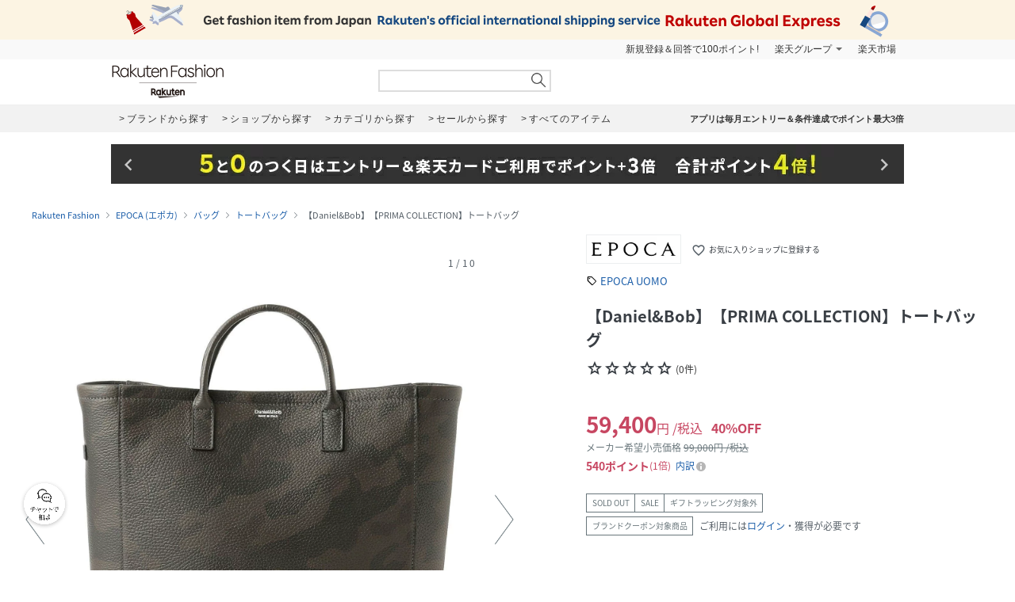

--- FILE ---
content_type: text/html; charset=UTF-8
request_url: https://brandavenue.rakuten.co.jp/item/GE0367/?product_color_cd=03&s-id=brn_search_list
body_size: 20922
content:
<!DOCTYPE html PUBLIC "-//W3C//DTD XHTML 1.0 Transitional//EN"
        "http://www.w3.org/TR/xhtml1/DTD/xhtml1-transitional.dtd">
<html lang="ja" xmlns="http://www.w3.org/1999/xhtml">
<head>
<link rel="stylesheet" href="https://fonts.googleapis.com/icon?family=Material+Icons">
<link rel="stylesheet" href="https://fonts.googleapis.com/css2?family=Material+Symbols+Outlined:opsz,wght,FILL,GRAD@20..48,100..700,0..1,-50..200">
<link type="text/css" rel="stylesheet" href="https://brandavenue.r10s.jp/css/library/pc/v2.0/style.css?20250703" media="all" />
<link type="text/css" rel="stylesheet" href="https://brandavenue.r10s.jp/css/library/pc/v2.0/item_overwrite.css?20240118" media="all">
<link type="text/css" rel="stylesheet" href="https://r.r10s.jp/com/js/d/bdg/1.7/bdg.css" media="all" />

<script type="text/javascript" src="//ajax.googleapis.com/ajax/libs/jquery/1.7.2/jquery.min.js"></script>


<style>
/* ポイントCPN開催時 NCPフォントサイズ大きくする */
.point-summary__total___3rYYD {font-size: 20px;font-weight: bold!important;}
.point-superdeal {font-size: 16px; font-weight: bold;}
.point-summary__campaign___2KiT- {font-weight: bold;}
.point-summary__campaign___2KiT- li {font-weight: bold;}
</style>



<title>EPOCA｜【Daniel&amp;Bob】【PRIMA COLLECTION】トートバッグ | Rakuten Fashion(楽天ファッション／旧楽天ブランドアベニュー)GE0367</title>
<link rel="canonical" href="https://brandavenue.rakuten.co.jp/item/GE0367/">
 <meta name="description" content="★3,980円(税込)以上送料無料★【Daniel&amp;Bob】【PRIMA COLLECTION】トートバッグ商品ページです。 | ファッション通販サイト 楽天ファッション(旧楽天ブランドアベニュー)GE0367">
 <meta name="keywords" content="エポカ,EPOCA UOMO,GE0367,【Daniel&amp;Bob】【PRIMA COLLECTION】トートバッグ,バッグ,通販,新作,送料無料,ファッション,Rakuten Fashion,楽天ファッション,楽天ブランドアベニュー">
<meta name="robots" content="index" />
<meta property="og:title" content="ファッション通販 Rakuten Fashion">
 <meta property="og:url" content="https://brandavenue.rakuten.co.jp/item/GE0367/?affid=fac1000002&product_color_cd=03">
 <meta property="og:description" content="EPOCAの【Daniel&amp;Bob】【PRIMA COLLECTION】トートバッグです。EPOCAの通販ならRakuten Fashionへ。">
 <meta property="og:image" content="https://tshop.r10s.jp/stylife/cabinet/item/367/ge0367-03_1.jpg?fitin=56:75&composite-to=center,center|56:75">
 <meta property="og:type" content="product">
 <meta property="og:site_name" content="Rakuten Fashion">
 <meta property="fb:admins" content="100003128841168">
 <meta property="fb:page_id" content="136171983112504" />
</head>
<body data-phoenix-rba_ui_test_pc>

<div id="page">

    <div id="headerArea">
        
<script>
  (function($) {
    $(function() {
              var productId = 'GE0367';
        var item_id  = '13735486';
        if (1 == 0) {
          var item_price_id = '99000';
        } else {
          var item_price_id = '59400';
        }

        var brandCd = '7953';
        var url = "/item/asyncgtmitem/?productId=" + productId + "&item_id=" + item_id + "&item_price_id=" +item_price_id + "&brand_cd=" +brandCd;
        $.get(url, function(data) {
          var data_layer = data.gtm.data_layer;
          var gtm_js = data.gtm.gtm_js;

                    var data_layer_tags = document.createElement('script');
          data_layer_tags.appendChild(document.createTextNode(data_layer));
          document.getElementById("gtm_async_item").appendChild(data_layer_tags);

                    var gtm_js_tags = document.createElement('script');
          gtm_js_tags.appendChild(document.createTextNode(gtm_js));
          document.getElementById("gtm_async_item").appendChild(gtm_js_tags);
        });
    })
  })(jQuery);
</script>
<div class="gtm_async_item" id ="gtm_async_item">
<!-- Variables for GTM -->
</div>


<div id="HTMLBlock87912" class="HTMLBlock">
<!-- script for banner display and targeting -->
<script src="//r.r10s.jp/com/inc/navi/common_banner/mno/js/create_ichiba.js"></script>
<!-- PC header banner -->
<div id="mkdiv_header_pitari"></div>
</div>
<div id="HTMLBlock87417" class="HTMLBlock">
<!-- Standard RakutenCommonHeader v0.1.4 HTML starts-->
<div class="rc-h-standard rc-h-liquid">
  <noscript>
    <div class="rc-h-noscript-bar">
      <div class="rc-h-inner">
        <p>JavaScriptが無効の為、一部のコンテンツをご利用いただけません。JavaScriptの設定を有効にしてからご利用いただきますようお願いいたします。（<a href="https://ichiba.faq.rakuten.net/detail/000006432">設定方法</a>）</p>
      </div>
    </div>
  </noscript>
  <div class="rc-h-utility-bar">
    <div class="rc-h-inner">
      <ul class="rc-h-group-nav">
        <li id="grpNote">
          <noscript><a href="https://card.rakuten.co.jp/entry/">今すぐ2,000ポイント！</a></noscript>
        </li>
        <li class="rc-h-dropdown rc-h-group-dropdown"><a href="//www.rakuten.co.jp/sitemap/">楽天グループ</a>
          <ul class="rc-h-dropdown-panel">
            <li><a href="https://sm.rakuten.co.jp/?scid=wi_rfs_slist&xadid=wi_rfs_slist" rel="nofollow">楽天マート</a></li>
            <li><a href="//beauty.rakuten.co.jp/?scid=wi_grp_gmx_rba_hepullbu_bea" rel="nofollow">ビューティ</a></li>
            <li><a href="//books.rakuten.co.jp/e-book/?scid=wi_grp_gmx_rba_hepullbu_kob" rel="nofollow">楽天Kobo</a></li>
            <li><a href="//ticket.rakuten.co.jp/?scid=wi_grp_gmx_rba_hepullbu_tic" rel="nofollow">楽天チケット</a></li>
            <li><a href="//uranai.rakuten.co.jp/?scid=wi_grp_gmx_rba_hepullbu_frt" rel="nofollow">楽天占い</a></li>
            <li><a href="//www.rakuten.co.jp/sitemap/">サービス一覧</a></li>
          </ul>
        </li>

        <li style="padding-right:0;"><a href="//www.rakuten.co.jp/">楽天市場</a></li>
      </ul>
    </div>
  </div>

</div>
<!-- Standard RakutenCommonHeader v0.1.4 HTML ends-->
<!-- Standard RakutenCommonHeader v0.1.4 JS starts-->
<script src="//jp.rakuten-static.com/1/js/lib/prm_selector_02.js"></script>
<script src="https://brandavenue.r10s.jp/js/vendor/common/sentry_bundle.min.js"></script>
<script type="text/javascript" src="https://brandavenue.r10s.jp/js/app/common/sentry/sentry.js"></script>
<!-- <script src="/library/tlb/js/rc-h-standard.js"></script> -->
<!-- Standard RakutenCommonHeader v0.1.4 JS ends--></div>
<div id="HTMLBlock39646" class="HTMLBlock">
<!-- スーパーユーザー表記 -->
</div>

<div id="HTMLBlock941" class="HTMLBlock">
<div id="headerLoginParts">
<div class="gb-rbaheaderscrollnav">
<div class="gb-rbaheaderscrollnav-in">
<div id="gblheader" style="position: inherit; top: 0px; z-index: 1000;">
</div>
</div>
</div>
</div></div>
<div id="HTMLBlock61447" class="HTMLBlock">
   <div class="rbaheaderscrollnav clearfix">
<div class="rbaheaderscrollnav-in">

<!--ブランドクーポン--
<div style="background:#bf0000; height:50px; width:100%; margin:0 auto; text-align:center;">
  <a href="/contents/marathon/brandcoupon/?l-id=brn_head_bnr_pc_bc">
    <img src="//brandavenue.r10s.jp/img/library/index/header_20190919_4000_bc.png">
  </a>
</div>
------>

<!--SPUバナー---
<div style="background:#bf0000; height:50px; width:100%; margin:0 auto; text-align:center;">
  <a href="/guide/spu/?l-id=brn_head_bnr_pc_spu">
    <img src="//brandavenue.r10s.jp/img/library/index/header_20191001_spu.png">
  </a>
</div>
----------------->	

	<div id="headerTop" class="tlb_clearfix">
      <h1 id="rbaLogo">
        <a href="/?l-id=brn_head_logo">Rakuten Fashion</a>
      </h1>
<!--------------------------- 検索窓 ------------------------------->
   <div id="search">
     <form id="searchform" name="searchform" action="/all-sites/item/" method="get">
       <div class="sggstInputWrap">
   <input type="text" value="" id="keywords" name="free_word" autocomplete="off" suggesttype="keyword">
  </div>
 <input type="hidden" id="dummyselectbox" isDummy="true">
 <input value="0" name="sale" type="hidden">
 <!--<input value="01" name="site_cd[]" type="hidden">-->
 <input value="1" name="inventory_flg" type="hidden">
 <input id="searchBtn" name="searchBtn" alt="" src="https://brandavenue.r10s.jp/img/library/01/pc_img/top/search.png" javascript:clickedButton = true;$('#ccm-form-submit-button').get(0).click()
type="image">
     </form>
   </div>
<!---------------------------------------------------------------------->
<p id="pText"></p>


      <div id='async-login-header'></div>

    </div>
  </div>
 </div>
	</div>



<div id="HTMLBlock66230" class="HTMLBlock">
<!--top-alert-->
<div class="top-alert__wrapper">
  <!-- <div class="top-alert__description top-alert__description--2"><a href="https://ichiba.faq.rakuten.net/detail/000033569">台風の影響について</a></div> -->
  <!-- <div class="top-alert__description top-alert__description--2"><a href="/announce/">カテゴリ情報のメンテナンスによるサイト影響について</a></div> -->
  <!--
    <div class="top-alert__description top-alert__description--2">
      <a href="https://ichiba.faq.rakuten.net/detail/000030763" target="_blank">東北地方を中心とする地震の影響について</a>
  </div>
-->
  <!--<div class="top-alert__description top-alert__description--2">
      <a href="https://ichiba.faq.rakuten.net/detail/000030763" target="_blank">天候不良による影響について</a>
  </div> -->
  <!-- <div class="top-alert__description top-alert__description--2">
      <a href="//brandavenue.rakuten.co.jp/announce/" target="_blank">【重要なお知らせ】Rakuten Fashionを装った注文確認メールについて</a>
    </div> -->
  <!------------------
    <div class="top-alert__description top-alert__description--2">
      <a href="//brandavenue.rakuten.co.jp/announce/" target="_blank">【重要なお知らせ】Rakuten Fashion公式インスタグラムの「偽アカウント」にご注意ください</a>
  </div>
    <div class="top-alert__description top-alert__description--2">
      <a href="https://ichiba.faq.rakuten.net/detail/000011939" target="_blank">大雨の影響について</a>
  </div>

     <div class="top-alert__description top-alert__description--2">
           <a href="//brandavenue.rakuten.co.jp/announce/">Rakuten Fashion カスタマーセンターの営業時間短縮について</a>
     </div>

     <div class="top-alert__description top-alert__description--2">
           <a href="https://ichiba.faq.rakuten.net/detail/000012052" target="_blank">新型コロナウイルス対応に伴う影響について</a>
     </div>

     <div class="top-alert__description top-alert__description--2">
           <a href="https://brandavenue.rakuten.co.jp/contents/charity/?l-id=notification_charity" target="_blank">新型コロナウイルス感染症対策支援金として、期間中のご注文一回につき100円を寄付いたします。</a>
       </div>

     <div class="top-alert__description top-alert__description--2">
           <a href="/info">ショップメンテナンスのお知らせ</a>
       </div>
   --------------->
</div>
<!--end of top-alert--></div>

<div id="HTMLBlock76742" class="HTMLBlock">
<div id="headerBottom" class="tlb_clearfix">

<div class="headerNaviArea">
<div id="graylist"> 
     <a href="/brandlist/?l-id=brn_head_brand"> <span class="listbt internallink">ブランドから探す </span></a>
     <a href="/shoplist/?l-id=brn_head_shop"> <span class="listbt internallink">ショップから探す  </span></a>
     <a href="/categorylist/?l-id=brn_head_category"> <span class="listbt internallink">カテゴリから探す </span></a>
      <a href="/all-sites/item/?sale=2&l-id=brn_head_saleitem"><span class="listbt internallink">セールから探す </span> </a>
     <a href="/all-sites/item/?l-id=brn_head_allitem"> <span class="listbt internallink">すべてのアイテム </span></a>
</div>
    
<ul class="infoArea">   
	<li class="shipping"><a href="https://brandavenue.rakuten.co.jp/contents/rfapp/?l-id=brn_head_rfapp">アプリは毎月エントリー＆条件達成でポイント最大3倍</a></li>
</ul>
</div>

</div></div>


<div id="HTMLBlock66689" class="HTMLBlock">
<div class="content-container l-container">
  <div class="swiper-container top-banner">
    <div class="swiper-wrapper"> </div>
    <div class="item-arrow-wrapper">
      <div class="swiper-button-prev top_banner-button-prev"> <i class="material-icons">keyboard_arrow_left</i> </div>
      <div class="swiper-button-next top_banner-button-next"> <i class="material-icons">keyboard_arrow_right</i> </div>
    </div>
  </div>
</div></div>
    </div>

    <div id="areaWrapper">
        
            <script>
        // All the configuration for floating-coupon component.
        window.floating_coupon_state={
          itemId: "13735486",
          locId: "101",
          price: "59400",
          shopId: "279405",
        }        
      </script>
      <script type="text/javascript" async src="/rf-item-coupon"></script>
      
    <div id="fitsme_domain" domain="search.rakuten.co.jp/fointegration"></div>
  <div id="articlenr" arno="279405_13735486"></div>
  <div id="contexturl" imgurl="https://brandavenue.rakuten.co.jp/item/GE0367/"></div>
<script type="text/javascript" src="https://brandavenue.r10s.jp/js/vendor/common/page_fitsme-1.2.0.min.js" charset="EUC-JP" crossorigin="anonymous"></script>



  <ul class="breadcrumb-list">
    <li class="breadcrumb-item"><a href="/">Rakuten Fashion</a></li>
    <li class="breadcrumb-item"><a href="/ba/shop-epoca/">EPOCA (エポカ)</a></li>
    <li class="breadcrumb-item"><a href="/ba/shop-epoca/cateb-0000002006/">バッグ</a></li>
    <li class="breadcrumb-item"><a href="/ba/shop-epoca/cateb-0000002006/catem-0000005000/">トートバッグ</a></li>
    <li class="breadcrumb-item">【Daniel&amp;Bob】【PRIMA COLLECTION】トートバッグ</li>
  </ul>

<main class="content-container l-container">
  <div class="l-item-left">
    <div class="item-images">
      <div class="item-images-container">
        <div class="item-images-swiper-container swiper-container">
          <ul class="swiper-wrapper item-images-list">
                          <li class="swiper-slide item-images-item color-variation" data-color="カーキ3" data-color-cd="カーキ3">
                <img src=//tshop.r10s.jp/stylife/cabinet/item/367/ge0367-03_1.jpg?fitin=1500:1800&composite-to=center,center|1500:1800 alt="【Daniel&amp;Bob】【PRIMA COLLECTION】トートバッグ" width="600" height="720">
              </li>
                          <li class="swiper-slide item-images-item color-variation" data-color="ブラウン1" data-color-cd="ブラウン1">
                <img src=//tshop.r10s.jp/stylife/cabinet/item/367/ge0367-02_1.jpg?fitin=1500:1800&composite-to=center,center|1500:1800 alt="【Daniel&amp;Bob】【PRIMA COLLECTION】トートバッグ" width="600" height="720">
              </li>
                          <li class="swiper-slide item-images-item color-variation" data-color="ブラック" data-color-cd="ブラック">
                <img src=//tshop.r10s.jp/stylife/cabinet/item/367/ge0367-01_1.jpg?fitin=1500:1800&composite-to=center,center|1500:1800 alt="【Daniel&amp;Bob】【PRIMA COLLECTION】トートバッグ" width="600" height="720">
              </li>
                                                      <li class="swiper-slide item-images-item">
                  <img src=//tshop.r10s.jp/stylife/cabinet/item/367/ge0367-02_2.jpg?fitin=1500:1800&composite-to=center,center|1500:1800 alt="【Daniel&amp;Bob】【PRIMA COLLECTION】トートバッグ" width="600" height="720">
                </li>
                              <li class="swiper-slide item-images-item">
                  <img src=//tshop.r10s.jp/stylife/cabinet/item/367/ge0367-02_3.jpg?fitin=1500:1800&composite-to=center,center|1500:1800 alt="【Daniel&amp;Bob】【PRIMA COLLECTION】トートバッグ" width="600" height="720">
                </li>
                              <li class="swiper-slide item-images-item">
                  <img src=//tshop.r10s.jp/stylife/cabinet/item/367/ge0367-02_4.jpg?fitin=1500:1800&composite-to=center,center|1500:1800 alt="【Daniel&amp;Bob】【PRIMA COLLECTION】トートバッグ" width="600" height="720">
                </li>
                              <li class="swiper-slide item-images-item">
                  <img src=//tshop.r10s.jp/stylife/cabinet/item/367/ge0367-02_5.jpg?fitin=1500:1800&composite-to=center,center|1500:1800 alt="【Daniel&amp;Bob】【PRIMA COLLECTION】トートバッグ" width="600" height="720">
                </li>
                              <li class="swiper-slide item-images-item">
                  <img src=//tshop.r10s.jp/stylife/cabinet/item/367/ge0367-02_6.jpg?fitin=1500:1800&composite-to=center,center|1500:1800 alt="【Daniel&amp;Bob】【PRIMA COLLECTION】トートバッグ" width="600" height="720">
                </li>
                              <li class="swiper-slide item-images-item">
                  <img src=//tshop.r10s.jp/stylife/cabinet/item/367/ge0367-02_7.jpg?fitin=1500:1800&composite-to=center,center|1500:1800 alt="【Daniel&amp;Bob】【PRIMA COLLECTION】トートバッグ" width="600" height="720">
                </li>
                              <li class="swiper-slide item-images-item">
                  <img src=//tshop.r10s.jp/stylife/cabinet/item/367/ge0367-02_8.jpg?fitin=1500:1800&composite-to=center,center|1500:1800 alt="【Daniel&amp;Bob】【PRIMA COLLECTION】トートバッグ" width="600" height="720">
                </li>
                                    </ul>
          <div class="item-images-caption">
            <div class="item-images-caption-inner">
              <span class="item-images-caption-num"></span>
            </div>
          </div>
        </div>
        <div role="button" aria-label="前へ" class="item-images-prev" data-ratid="rba_item_image_slide" data-ratevent="click" data-ratparam="all"></div>
        <div role="button" aria-label="次へ" class="item-images-next" data-ratid="rba_item_image_slide" data-ratevent="click" data-ratparam="all"></div>
      </div>
      <div class="model-info">
                  <p class="model-height-size">
            <span class="color">カーキ3</span>
                          <span class="size"></span>
                      </p>
                  <p class="model-height-size">
            <span class="color">ブラウン1</span>
                          <span class="size"></span>
                      </p>
                  <p class="model-height-size">
            <span class="color">ブラック</span>
                          <span class="size"></span>
                      </p>
                                      <p class="model-height-size"><span class="size"></span></p>
                                        <p class="model-height-size"><span class="size"></span></p>
                                        <p class="model-height-size"><span class="size"></span></p>
                                        <p class="model-height-size"><span class="size"></span></p>
                                        <p class="model-height-size"><span class="size"></span></p>
                                        <p class="model-height-size"><span class="size"></span></p>
                                        <p class="model-height-size"><span class="size"></span></p>
                        </div>
      <div class="item-images-thumbnail-container">
        <ul class="item-images-thumbnail-list clearfix">
                                    <li class="item-images-thumbnail-item item-images-thumbnail-item-active" data-ratId='rba_item_thumbnail' data-ratEvent='click' data-ratParam='all'>
                <img loading="lazy" src="//tshop.r10s.jp/stylife/cabinet/item/367/ge0367-03_1.jpg?fitin=110:132&composite-to=center,center|110:132" alt="カーキ3" width="110" height="132">
                <div class="model-color">カーキ3</div>
              </li>
                                                <li class="item-images-thumbnail-item" data-ratId='rba_item_thumbnail' data-ratEvent='click' data-ratParam='all'>
                <img loading="lazy" src=//tshop.r10s.jp/stylife/cabinet/item/367/ge0367-02_1.jpg?fitin=110:132&composite-to=center,center|110:132 alt="ブラウン1" width="110" height="132">
                <div class="model-color">ブラウン1</div>
              </li>
                                                <li class="item-images-thumbnail-item" data-ratId='rba_item_thumbnail' data-ratEvent='click' data-ratParam='all'>
                <img loading="lazy" src=//tshop.r10s.jp/stylife/cabinet/item/367/ge0367-01_1.jpg?fitin=110:132&composite-to=center,center|110:132 alt="ブラック" width="110" height="132">
                <div class="model-color">ブラック</div>
              </li>
                                            <li class="item-images-thumbnail-item" data-ratId='rba_item_thumbnail' data-ratEvent='click' data-ratParam='all'>
              <img loading="lazy" src=//tshop.r10s.jp/stylife/cabinet/item/367/ge0367-02_2.jpg?fitin=110:132&composite-to=center,center|110:132 alt="" width="110" height="132">
            </li>
                      <li class="item-images-thumbnail-item" data-ratId='rba_item_thumbnail' data-ratEvent='click' data-ratParam='all'>
              <img loading="lazy" src=//tshop.r10s.jp/stylife/cabinet/item/367/ge0367-02_3.jpg?fitin=110:132&composite-to=center,center|110:132 alt="" width="110" height="132">
            </li>
                      <li class="item-images-thumbnail-item" data-ratId='rba_item_thumbnail' data-ratEvent='click' data-ratParam='all'>
              <img loading="lazy" src=//tshop.r10s.jp/stylife/cabinet/item/367/ge0367-02_4.jpg?fitin=110:132&composite-to=center,center|110:132 alt="" width="110" height="132">
            </li>
                      <li class="item-images-thumbnail-item" data-ratId='rba_item_thumbnail' data-ratEvent='click' data-ratParam='all'>
              <img loading="lazy" src=//tshop.r10s.jp/stylife/cabinet/item/367/ge0367-02_5.jpg?fitin=110:132&composite-to=center,center|110:132 alt="" width="110" height="132">
            </li>
                      <li class="item-images-thumbnail-item" data-ratId='rba_item_thumbnail' data-ratEvent='click' data-ratParam='all'>
              <img loading="lazy" src=//tshop.r10s.jp/stylife/cabinet/item/367/ge0367-02_6.jpg?fitin=110:132&composite-to=center,center|110:132 alt="" width="110" height="132">
            </li>
                      <li class="item-images-thumbnail-item" data-ratId='rba_item_thumbnail' data-ratEvent='click' data-ratParam='all'>
              <img loading="lazy" src=//tshop.r10s.jp/stylife/cabinet/item/367/ge0367-02_7.jpg?fitin=110:132&composite-to=center,center|110:132 alt="" width="110" height="132">
            </li>
                      <li class="item-images-thumbnail-item" data-ratId='rba_item_thumbnail' data-ratEvent='click' data-ratParam='all'>
              <img loading="lazy" src=//tshop.r10s.jp/stylife/cabinet/item/367/ge0367-02_8.jpg?fitin=110:132&composite-to=center,center|110:132 alt="" width="110" height="132">
            </li>
                  </ul>
      </div>
    </div>

              
      <div class="styling" style="display:none;">
      <h2 class="styling-title">スタイリング</h2>
      <ul id="asyncList" class="styling-list"
        data-pc-count="5" data-sp-count="3"
        data-api="3" data-param="￣modelCd｜GE0367￣cnt｜20" data-json='' data-agent="pc"
                   data-ratId='rba_item_coordinate' data-ratEvent='appear' data-ratParam='all'
        ></ul>
    </div>
  

      </div>

  <div class="item-info" id="item_info" data-brand="7953">
    <div class="item-title">
                  <div class="item-shop-info clearfix">
        <a class="item-shop-logo" href="/ba/shop-epoca/?l2-id=brn_item_shop_logo">
          <img src="//brandavenue.r10s.jp/img/brand/7953.jpg?resize=170:50" class="logo" alt="EPOCA"/>
        </a>
        <div class="add-to-favorite-shop" data-ratId='brn_common_favshop_add_show-login' data-ratEvent='click' data-ratParam='all' data-brand-cd="7953" data-login="" data-device="1">
          <i class="material-icons">favorite_border</i>
          お気に入りショップに登録する
        </div>
        <div class="add-to-favorite-shop add-to-favorite-shop-added" style="display: none;"  data-ratId='brn_common_favshop_del' data-ratEvent='click' data-ratParam='all'>
          <i class="material-icons">favorite</i>
          お気に入りショップに登録済み
        </div>
      </div>
              <p class="item-brand-name"><a href="/brand-EPOCA+UOMO/?l2-id=brn_item_brand" class="internal-text-link">EPOCA UOMO</a></p>
      
      <h1 class="item-name">【Daniel&amp;Bob】【PRIMA COLLECTION】トートバッグ</h1>
      <div class="item-review">
        <span class="item-review-stars">
                      <i class="material-symbols-outlined item-review-stars-icon">star</i><i class="material-symbols-outlined item-review-stars-icon">star</i><i class="material-symbols-outlined item-review-stars-icon">star</i><i class="material-symbols-outlined item-review-stars-icon">star</i><i class="material-symbols-outlined item-review-stars-icon">star</i>
                  </span>
        <span class="item-review-count">
                      (0件)
                  </span>
      </div>
                </div>

    <div class="item-price">
      <p class="item-price-actual sale">
        <span class="item-price-actual-value">
          59,400<span class="item-price-actual-value-unit">円</span><span class="item-price-actual-value-tax">/税込</span>
        </span>
                  <span class="item-price-actual-off">40%OFF</span>
              </p>
              <p class="item-price-retail">
          メーカー希望小売価格
          <span class="item-price-retail-value">99,000円 /税込</span>
        </p>
      
            <div data-component="bdg-point-display" data-shop-id="279405" data-item-id="13735486" data-price="59400" data-tax-included="true" data-tax-rate="0.10" data-genre-id="303226" data-item-type="NORMAL"></div>

                </div>

              <div class="item-label"><span class="item-label-text">SOLD OUT</span><span class="item-label-text">SALE</span><span id="item-shipping-label" class="item-label-text" style="display:none;">最強翌日配送対象</span><span class="item-label-text">ギフトラッピング対象外</span><span class="item-label-coupon"><span class="item-label-text">ブランドクーポン対象商品</span><span class="item-label-coupon-text">ご利用には<a class="item-label-coupon-text-link" href="/login/">ログイン</a>・獲得が必要です</span></span></div>
    
    <div class="item-sku-actions"
    data-model="GE0367"
    data-site="01"
                 data-cart_url_info="https://basket.step.rakuten.co.jp/rms/mall/bs/cartadd/set"     data-shop_bid="279405"     data-item_id="13735486"     data-inventory_flg ="2" data-event="ES01_003_001" data-units="1">
      <div class="item-sku-actions-color">
        <p class="item-sku-actions-color-text">
          カラー：
          <span class="item-sku-actions-color-data">カーキ3</span>
        </p>
        <ul class="item-sku-actions-color-list">
                                    <li class="item-sku-actions-color-item active" data-color="カーキ3" data-color-cd="カーキ3" data-ratId='rba_item_sku_thumbnail' data-ratEvent='click' data-ratParam='all'>
                <img class="item-sku-actions-color-image" loading="lazy" src= //tshop.r10s.jp/stylife/cabinet/item/367/ge0367-03_1.jpg?fitin=60:72&composite-to=center,center|60:72 alt= カーキ3 width="60" height="72">
              </li>
                                                <li class="item-sku-actions-color-item" data-color="ブラウン1" data-color-cd="ブラウン1" data-ratId='rba_item_sku_thumbnail' data-ratEvent='click' data-ratParam='all'>
                <img class="item-sku-actions-color-image" loading="lazy" src= //tshop.r10s.jp/stylife/cabinet/item/367/ge0367-02_1.jpg?fitin=60:72&composite-to=center,center|60:72 alt= ブラウン1 width="60" height="72">
              </li>
                                                <li class="item-sku-actions-color-item" data-color="ブラック" data-color-cd="ブラック" data-ratId='rba_item_sku_thumbnail' data-ratEvent='click' data-ratParam='all'>
                <img class="item-sku-actions-color-image" loading="lazy" src= //tshop.r10s.jp/stylife/cabinet/item/367/ge0367-01_1.jpg?fitin=60:72&composite-to=center,center|60:72 alt= ブラック width="60" height="72">
              </li>
                              </ul>
      </div>

              <table data-color="カーキ3" data-color-cd="カーキ3"
                      class="item-sku-actions-info show"
                  >
          <caption class="item-sku-actions-info-caption">サイズ</caption>
          <tbody>
                                                                                              <tr data-variant_id="83089918">
                  <td><p class="item-sku-actions-info-size">X</p></td>
<td><p class="item-sku-actions-info-inventory nostock">在庫なし</p></td>
                  <td>
                    <div class="item-sku-actions-info-button">
                      <button class="item-sku-actions-info-favorite" id=GE0367_03_01 data-ratId='rba_item_fav_show-login' data-ratEvent='click' data-ratParam='all'>
                        <i class="material-icons">favorite_border</i>
                      </button>
                                                                                                    <button class="item-sku-actions-info-cart restock" data-url="/item/stockrequest/?model_cd=GE0367&product_color_cd=03" data-ratId='rba_item_request' data-ratEvent='click' data-ratParam='all'>再入荷リクエスト</button>
                                                                                            </div>
                  </td>
                </tr>
                                    </tbody>
        </table>
              <table data-color="ブラウン1" data-color-cd="ブラウン1"
                      class="item-sku-actions-info"
                  >
          <caption class="item-sku-actions-info-caption">サイズ</caption>
          <tbody>
                                          <tr data-variant_id="83089914">
                  <td><p class="item-sku-actions-info-size">X</p></td>
<td><p class="item-sku-actions-info-inventory nostock">在庫なし</p></td>
                  <td>
                    <div class="item-sku-actions-info-button">
                      <button class="item-sku-actions-info-favorite" id=GE0367_02_01 data-ratId='rba_item_fav_show-login' data-ratEvent='click' data-ratParam='all'>
                        <i class="material-icons">favorite_border</i>
                      </button>
                                                                                                    <button class="item-sku-actions-info-cart restock" data-url="/item/stockrequest/?model_cd=GE0367&product_color_cd=02" data-ratId='rba_item_request' data-ratEvent='click' data-ratParam='all'>再入荷リクエスト</button>
                                                                                            </div>
                  </td>
                </tr>
                                                                                        </tbody>
        </table>
              <table data-color="ブラック" data-color-cd="ブラック"
                      class="item-sku-actions-info"
                  >
          <caption class="item-sku-actions-info-caption">サイズ</caption>
          <tbody>
                                                                    <tr data-variant_id="83089915">
                  <td><p class="item-sku-actions-info-size">X</p></td>
<td><p class="item-sku-actions-info-inventory nostock">在庫なし</p></td>
                  <td>
                    <div class="item-sku-actions-info-button">
                      <button class="item-sku-actions-info-favorite" id=GE0367_01_01 data-ratId='rba_item_fav_show-login' data-ratEvent='click' data-ratParam='all'>
                        <i class="material-icons">favorite_border</i>
                      </button>
                                                                                                    <button class="item-sku-actions-info-cart restock" data-url="/item/stockrequest/?model_cd=GE0367&product_color_cd=01" data-ratId='rba_item_request' data-ratEvent='click' data-ratParam='all'>再入荷リクエスト</button>
                                                                                            </div>
                  </td>
                </tr>
                                                              </tbody>
        </table>
          </div>

        <div class="floatingCartPurchaseButtonsContainer"></div>

    <div class="item-notice">
      <div class="item-notice-inner">
                                                
<div id="HTMLBlock87170" class="HTMLBlock">
<p id="item_additional_action_happybag" class="item-notice-warning happybag" style="display: none;">
    <span class="item-notice-highlight">2026新春福袋は専用ストアで購入できます</span><br>
    <span class="item-notice-text">「購入ページへ」ボタンからRakuten Fashion Lucky Bag Storeにて購入手続きをお願いします。2026新春福袋と、Rakuten Fashion およびRakuten Fashion FLAGSHIP STOREの商品は同時購入できません。</span>
</p></div>
                
                
                
<div id="HTMLBlock81424" class="HTMLBlock">
<p id="item_ddd_note" class="item-notice-shipping" style="display:none;">
  <span class="item-notice-text">この商品は最強翌日配送対象商品です。</span><br>
  <span class="item-notice-highlight">サイズ・カラーや在庫状況により翌日お届けを指定できない場合があります。</span><br>
  <span class="item-notice-annotation">
    ※選択した商品の対象適否は、買い物かごの中でご確認ください。<br>
    <a class="internal-text-link" href="https://ichiba.faq.rakuten.net/detail/000037270?l-id=brn_item_note"
      rel="noreferrer" target="_blank">最強翌日配送についてはこちら</a>
  </span>
</p></div>

                
<div id="HTMLBlock86724" class="HTMLBlock">
<p class="item-notice-info">
  <span class="item-notice-text">商品発送についてのご案内です。</span><br>
  <span class="item-notice-annotation">※同時に複数の商品を注文された場合、一番遅い発送予定日にまとめて発送いたします。<span class="item-notice-highlight-inline">お急ぎの商品は、個別にご注文ください。</span></span><br>
  <span class="item-notice-annotation">※Rakuten Fashionでは、一部商品でお届け日時をご指定いただけます。日時指定をしていただくと、ご希望の日にお届けできるよう手配いたします。</span><br>
  <span class="item-notice-annotation">※<span class="item-notice-highlight-inline">日時指定がない場合、記載されている発送予定日よりも遅れて発送</span>される場合がございますので、あらかじめご了承ください。</span>
</p></div>
        <p class="item-notice-shipping">
          <span class="item-notice-text">3,980円以上の購入で送料無料</span>
        </p>
      </div>
    </div>

                      <div class="item-detail">
      <ul class="item-detail-tab">
        <li class="item-detail-tab-item" data-id="description" data-ratId='brn_item_tab_description' data-ratEvent='click' data-ratParam='all'>アイテム説明</li>
                  <li class="item-detail-tab-item" data-id="size" data-ratId='brn_item_tab_size' data-ratEvent='click' data-ratParam='all'>サイズ</li>
                <li class="item-detail-tab-item" data-id="review" data-ratId='brn_item_tab_review' data-ratEvent='click' data-ratParam='all' data-rat-cp-irevnum='0' data-rat-cp-irevrate='0' data-rat-cp-irevimg='false' data-rat-cp-nimg='0'>
                      レビュー(0)
                  </li>
      </ul>

            <div class="item-detail-content item-detail-description" data-id="description">
        <p class="item-detail-description-text"><br/><br/>【EPOCAUOMO2022年秋冬アイテム】<br><br>レザーブランドDaniel＆Bobとのコラボレーションアイテム。<br><br>イタリアのレザーブランドDaniel＆BobとのコラボレーションバッグをPRIMACOLLECTIONのアイテムとして発売。<br>カラー展開とハンドルを丸い持ち手に変更して別注。シボ革にマイクロファイバーを貼り合わせたダブルフェース素材で構築的なモデルを際立たせる。<br><br>【Daniel＆Bob】<br>1976年創業のイタリアを代表するレザーブランド。<br>メゾンブランドが求める厳しい基準をクリアした、Artigiano（アルティジャーノ）と呼ばれる職人による高い技術と、クリエイティブでありながら機能的で飽きのこないデザイン、革加工に関する様々な技術を駆使したオリジナリティあふれる素材のレザーアイテムを展開。<br><br>【PRIMACOLLECTION】<br>イタリア語で最高級を意味するプリマの名称が示すようにひと味違ったワンランク上のスタイルを提案するプリマコレクション。<br>贅沢に使用されたイタリアをはじめとする各国の高級素材や意匠を凝らしたアイテムの数々をお楽しみください。<br/><br/>※この商品はサンプルでの撮影を行っています。実際の商品とイメージ、サイズ、品質表示、原産国等が異なる場合がございます。</p>
        <table class="item-detail-description-table">
          <tbody>
                          <tr>
                <th>性別タイプ</th>
                <td>メンズ</td>
              </tr>
                                      <tr>
                <th>原産国</th>
                <td>イタリア製</td>
              </tr>
                                      <tr>
                <th>素材</th>
                <td>皮革の種類 牛革</td>
              </tr>
                                      <tr>
                <th>サイズ</th>
                <td>X</td>
              </tr>
                                                  <tr>
                <th>品番</th>
                <td>GE0367_54<br>(M1112897---54-X GE0367)</td>
              </tr>
                                                                                              </tbody>
        </table>
      </div>

            <div class="item-detail-content item-detail-size" data-id="size">
              <div class="item-detail-size-info">
          <table><tr><td>サイズ</td><td>高さ</td><td>横幅</td><td>マチ</td><td>持ち手立ち上がり</td><td>ショルダー長さ(最短~最長)</td><td>重量</td></tr><tr><td>X</td><td>35.5cm</td><td>30cm</td><td>8cm</td><td>7.5cm</td><td>63~88cm</td><td>1020g</td></tr></table>
        </div>
                <div
          id="fitsme_launcher"
          data-ratId="fitsme"
          data-ratEvent="pv,appear,click"
          data-imageurl=//tshop.r10s.jp/stylife/cabinet/item/367/ge0367-03_1.jpg?fitin=473:600&composite-to=center,center|473:600
          data-clientid="40143"
          data-articlenr="279405_13735486"
          style="display: block;">
        </div>
                <p class="item-detail-size-annotation">※商品ページに記載のサイズと商品タグに記載のサイズは、採寸方法の違い（ヌード寸法・製品寸法）により表記が異なる場合がございますので予めご了承下さい。</p>
                  <p class="item-detail-size-link">
            <a class="internal-text-link" href="https://brandavenue.rakuten.co.jp/guide/size/"  data-ratId='brn_item_measurement' data-ratEvent='click' data-ratParam='all'>サイズガイドはこちら</a>
          </p>
                
        <input type="hidden" name="item-detail-size-category-l-cd" value="0000002006">
        <input type="hidden" name="item-detail-size-category-m-cd" value="0000005000">
            </div>

            <!-- レビュー -->
<div class="item-detail-content item-detail-review" data-id="review">
  <div class="item-detail-review-list">
    <div class="item-detail-review-total">
      <p class="item-detail-review-total-title">総合評価</p>
      <span class="item-detail-review-stars">
                          <i class="material-symbols-outlined item-review-stars-icon">star</i><i class="material-symbols-outlined item-review-stars-icon">star</i><i class="material-symbols-outlined item-review-stars-icon">star</i><i class="material-symbols-outlined item-review-stars-icon">star</i><i class="material-symbols-outlined item-review-stars-icon">star</i>
              </span>
                  <span class="item-detail-review-total-link">
                            <span class="item-detail-review-total-none">条件に満たないため総合評価は表示できません</span>
              </span>
    </div>
      </div>
        <p class="item-detail-review-link"><a class="item-detail-review-link-anchor" href="https://review.rakuten.co.jp/wd/2_279405_13735486_0/?l2-id=item_review_write"  data-ratId='brn_item_review_write' data-ratEvent='click' data-ratParam='all'><span class="item-detail-review-link-anchor-text">レビューを書く</span></a></p>
  </div>
      <div class="item-detail-item">
        <h2 class="item-detail-title accordion-title">複数ご購入時は一括配送になります</h2>
        <div class="item-detail-content">
          <p>2点以上ご購入の場合、全ての商品が揃い次第一括でのお届けとなります。お届け予定日の異なる商品をお買い上げの場合はご注意下さい。<br>お急ぎの商品がございましたら分けてご購入いただきますようお願い致します。</p>
          <a class="internal-text-link" href="https://brandavenue.rakuten.co.jp/guide/delivery/#send" target="_blank">詳細はこちら</a>
        </div>
      </div>

              <div class="item-detail-item">
          <h2 class="item-detail-title accordion-title">返品・交換について</h2>
          <div class="item-detail-content">
            <p>セール・アウトレット商品は不良品以外での返品・交換はできません。</p>
            <a class="internal-text-link" href="https://brandavenue.rakuten.co.jp/guide/return/" target="_blank">詳細はこちら</a>
          </div>
        </div>
          </div>

    <div class="item-notice">
      <div class="item-notice-inner">
                  
                      
<div id="HTMLBlock88194" class="HTMLBlock">
<div class="item-additional-action item-additional-action-announcement" style="margin-bottom: 20px;">
  <i class="material-icons">redeem</i>
  <div class="item-announcement-infobox item-announcement-infobox-4">
    <p><a class="internal-text-link" href="https://brandavenue.rakuten.co.jp/guide/wrappingservice/?l-id=brn_item_aboutgiftwrapping">ギフトラッピングサービスについて</a></p>
  </div>
</div>

<style>
  .giftBanner {
    display: block;
    margin: 8px 0 0;
  }

  .giftBanner img {
    width: 100%;
    height: auto;
  }
</style></div>
                        </div>
    </div>

        
<div id="HTMLBlock87779" class="HTMLBlock">
<div class="other-info">
  <ul class="other-info-list">
    <li class="other-info-list-item"><a href="https://brandavenue.rakuten.co.jp/guide/shipping/?l-id=brn_item_note#ship00-3">発送日・在庫表記について</a></li>
    <li class="other-info-list-item"><a href="https://brandavenue.rakuten.co.jp/guide/shipping/?l-id=brn_item_note#ship07">置き配について</a></li>
    <li class="other-info-list-item"><a href="https://brandavenue.rakuten.co.jp/guide/return/?l-id=brn_item_note">交換・返品について</a></li>
    <li class="other-info-list-item"><a href="https://brandavenue.rakuten.co.jp/guide/shipping/?l-id=brn_item_note#ship00-2">同時に複数の商品を注文された場合</a></li>
    <li class="other-info-list-item"><a href="https://brandavenue.rakuten.co.jp/guide/price/?l-id=brn_item_note">メーカー希望小売価格について</a></li>
  </ul>
</div></div>

    <div class="item-share-button">
      <ul class="item-share-button-list">
        <li class="item-share-button-item">
          <a class="item-share-button-widget item-share-button-widget-line" href="https://line.me/R/msg/text/?%E3%80%90Daniel%26Bob%E3%80%91%E3%80%90PRIMA%20COLLECTION%E3%80%91%E3%83%88%E3%83%BC%E3%83%88%E3%83%90%E3%83%83%E3%82%B0%20%7C%20Rakuten%20Fashion%20https%3A%2F%2Fbrandavenue.rakuten.co.jp%2Fitem%2FGE0367/?scid=we_brn_sn_line_item" rel="nofollow noopener" target="_blank">
            <img loading="lazy" class="item-share-button-image" alt="line" src="https://brandavenue.r10s.jp/img/library/icon/item_share/line.svg" width="32" height="32">
            <span class="item-share-button-text">LINEで送る</span>
          </a>
        </li>

        <li class="item-share-button-item">
          <a class="item-share-button-widget item-share-button-widget-twitter" href="https://x.com/share?url=https%3A%2F%2Fbrandavenue.rakuten.co.jp%2Fitem%2FGE0367%2F%3Fscid%3Dwe_brn_sn_twitter_item&amp;text=%E3%80%90Daniel%26Bob%E3%80%91%E3%80%90PRIMA%20COLLECTION%E3%80%91%E3%83%88%E3%83%BC%E3%83%88%E3%83%90%E3%83%83%E3%82%B0&amp;hashtags=RakutenFashion" rel="nofollow noopener" target="_blank">
            <img loading="lazy" class="item-share-button-image" alt="X" src="https://brandavenue.r10s.jp/img/library/icon/item_share/X.svg" width="32" height="32">
            <span class="item-share-button-text">Xで共有</span>
          </a>
        </li>

                <li class="item-share-button-item">
          <form action="https://room.rakuten.co.jp/mix" action="https://room.rakuten.co.jp/mix" method="get" name="collectRoom" target="_blank" accept-charset="utf-8">

            <input type="hidden" name="itemcode" value=stylife:13735486 >
          </form>
          <button class="item-share-button-widget item-share-button-widget-room" onclick="document.collectRoom.submit();">
            <img loading="lazy" class="item-share-button-image" alt="room" src="https://brandavenue.r10s.jp/img/library/icon/item_share/room.svg" width="32" height="32">
            <span class="item-share-button-text">ROOMに投稿</span>
          </button>
        </li>
              </ul>
    </div>
  </div>


          <img src="//mall.ashiato.rakuten.co.jp/rms/mall/ashiato/trc?service_id=1&kind_id=1&shop_id=279405&item_id=13735486&auction=0&genre_id=303226" width="1" height="1" border="0">
      </main>
<!-- endbuild -->

<div class="login-modal" style>
  <div class="login-modal-background"></div>
  <div class="login-modal-contents">
    <div class="login-modal-header">
      <div class="login-modal-title">
        <p>より便利なお買い物を</p>
        <button class="login-modal-close-button"><i class="material-icons">close</i></button>
      </div>
    </div>
    <div class="login-modal-body">
      <p class="login-modal-description">この機能をご利用になるには楽天会員の登録、およびログインが必要です。</p>
      <div class="login-modal-button">
        <a href="/login/"><button class="login-modal-login">ログイン</button></a>
        <a href="https://login.account.rakuten.com/sso/register?client_id=rakuten_fashion_web&redirect_uri=https://brandavenue.rakuten.co.jp/cm/rakutenidlogin/auth&scope=openid&response_type=code"><button class="login-modal-register">楽天会員に登録</button></a>
      </div>
    </div>
  </div>
</div>

<input type="hidden" name="key" value="dc3c100af64bc14b656495ccfe7c44ca">
<input type="hidden" name="scapiUrl" value="https://gateway-api.global.rakuten.com/shippingx/v2/shippingCalculation" id="scapiUrl">
<input type="hidden" name="scapiApiKey" value="zKZN6iY6Jti7Zpmy7hdYGahRpncJuHvI" id="scapiApiKey">
<!-- microdata_breadcrumbs_start -->
  <script type="application/ld+json">
    {
      "@context": "http://schema.org",
      "@type": "BreadcrumbList",
      "itemListElement": [{
        "@type": "ListItem",
        "position":1,
        "item": {
          "@id":"https://brandavenue.rakuten.co.jp/",
          "name":"Rakuten Fashion"
        }
      },
      {
        "@type": "ListItem",
        "position":2,
        "item": {
          "@id":"https://brandavenue.rakuten.co.jp/ba/shop-epoca/",
          "name":"EPOCA (エポカ)"
        }
      },
      {
        "@type": "ListItem",
        "position":3,
        "item": {
          "@id":"https://brandavenue.rakuten.co.jp/ba/shop-epoca/cateb-0000002006/",
          "name":"バッグ"
        }
      },
      {
        "@type": "ListItem",
        "position":4,
        "item": {
          "@id":"https://brandavenue.rakuten.co.jp/ba/shop-epoca/cateb-0000002006/catem-0000005000/",
          "name":"トートバッグ"
        }
      },
      {
        "@type": "ListItem",
        "position":5,
        "item": {
          "@id":"https://brandavenue.rakuten.co.jp/item/GE0367/",
          "name":"【Daniel&amp;Bob】【PRIMA COLLECTION】トートバッグ"
        }
      }]
    }
  </script>
<!-- microdata_breadcrumbs_end -->
<!-- microdata_products_start -->
  <script type="application/ld+json">
    {
      "@context": "http://schema.org/",
      "@type": "Product",
      "name": "【Daniel&amp;Bob】【PRIMA COLLECTION】トートバッグ",
      "image": "https://tshop.r10s.jp/stylife/cabinet/item/367/ge0367-03_1.jpg",
      "description": "【EPOCAUOMO2022年秋冬アイテム】レザーブランドDaniel＆Bobとのコラボレーションアイテム。イタリアのレザーブランドDaniel＆BobとのコラボレーションバッグをPRIMACOLLECTIONのアイテムとして発売。カラー展開とハンドルを丸い持ち手に変更して別注。シボ革にマイクロファイバーを貼り合わせたダブルフェース素材で構築的なモデルを際立たせる。【Daniel＆Bob】1976年創業のイタリアを代表するレザーブランド。メゾンブランドが求める厳しい基準をクリアした、Artigiano（アルティジャーノ）と呼ばれる職人による高い技術と、クリエイティブでありながら機能的で飽きのこないデザイン、革加工に関する様々な技術を駆使したオリジナリティあふれる素材のレザーアイテムを展開。【PRIMACOLLECTION】イタリア語で最高級を意味するプリマの名称が示すようにひと味違ったワンランク上のスタイルを提案するプリマコレクション。贅沢に使用されたイタリアをはじめとする各国の高級素材や意匠を凝らしたアイテムの数々をお楽しみください。※この商品はサンプルでの撮影を行っています。実際の商品とイメージ、サイズ、品質表示、原産国等が異なる場合がございます。",
      "brand": {
        "@type": "Brand",
        "name": "EPOCA UOMO"
      },
      "offers": [{
            "@type": "Offer",
            "name": "【Daniel&amp;Bob】【PRIMA COLLECTION】トートバッグ",
            "image": "https://tshop.r10s.jp/stylife/cabinet/item/367/ge0367-02_1.jpg",
            "price": "59400 ",
            "priceCurrency": "JPY",
            "sku": "GE036702",
            "itemCondition": "http://schema.org/NewCondition",
            "seller": {
                "@type": "Organization",
                "name": "Rakuten Fashion"
            },
            "availability": "https://schema.org/OutOfStock"
        },
        {
            "@type": "Offer",
            "name": "【Daniel&amp;Bob】【PRIMA COLLECTION】トートバッグ",
            "image": "https://tshop.r10s.jp/stylife/cabinet/item/367/ge0367-01_1.jpg",
            "price": "59400 ",
            "priceCurrency": "JPY",
            "sku": "GE036701",
            "itemCondition": "http://schema.org/NewCondition",
            "seller": {
                "@type": "Organization",
                "name": "Rakuten Fashion"
            },
            "availability": "https://schema.org/OutOfStock"
        },
        {
            "@type": "Offer",
            "name": "【Daniel&amp;Bob】【PRIMA COLLECTION】トートバッグ",
            "image": "https://tshop.r10s.jp/stylife/cabinet/item/367/ge0367-03_1.jpg",
            "price": "59400 ",
            "priceCurrency": "JPY",
            "sku": "GE036703",
            "itemCondition": "http://schema.org/NewCondition",
            "seller": {
                "@type": "Organization",
                "name": "Rakuten Fashion"
            },
            "availability": "https://schema.org/OutOfStock"
        }
    ]
    }
  </script>
<!-- microdata_breadcrumbs_end -->

<script id="bdg-point-display-settings" type="application/json">
  {
    "bdg-point-display": {
      "pageName": "item", 
      "url": "https://gateway-api.global.rakuten.com/NCP/benefitsCalculation",
      "apiKey": "hAV8VUrO9VGgFMRYSei6pafmPCAxBAJC",
      "includeClassNames": false,
      "timeout": 60000,
      "summary": {
        "popover": {
          "enabled": true
        },
        "elements": {
          "rat-visible": {
            "ratEvents": [ "VISIBLE" ]
          },
          "rat-click": {
            "ratEvents": [ "CLICK" ]
          }
        },
        "rat": {
          "accountId": 1282,
          "serviceId": 1,
          "options": ["url", "ua"],
          "componentState": {
            "normal": "{$user_agent}_ncp_default_{$abtest_pattern}",
            "error": "{$user_agent}_ncp_defaulterror_{$abtest_pattern}"
          },
          "pageName": "itemPage",
          "pageType": "itemPage"
        }
      },
      "breakdown": {
        "addenda": {
          "sections": {
            "SPU": {
              "annotation": {
                "label": "{{staticContent.SPU_EXPLANATION}}"
              }
            }
          },
          "footer": {
            "USER": {
              "logo": "{{staticContent.BOTTOM_BANNER}}",
              "destination": "{{staticContent.BOTTOM_BANNER_LINK}}",
              "footnotes": [
                { "content": "{{staticContent.DISC_NO_POINT_USAGE}}" },
                { "content": "{{staticContent.DISC_POINT_WILL_BE_LIMITED}}" },
                { "content": "{{staticContent.DISC_POINT_LIMITED}}" },
                { "content": "{{staticContent.POINT_LIMIT_EXPLANATION}}" },
                { "content": "{{staticContent.CARD_POINT_CALC_EXPLANATION}}" }
              ]
            },
            "ANONYMOUS": {
              "logo": "{{staticContent.BOTTOM_BANNER}}",
              "destination": "{{staticContent.BOTTOM_BANNER_LINK}}",
              "footnotes": [
                { "content": "{{staticContent.DISC_NO_USER}}" }
              ]
            }
          }
        },
        "elements": {
          "rat-tracker": {
            "ratEvents": [ "VISIBLE" ]
          }
        },
        "rat": {
          "accountId": 1282,
          "serviceId": 1,
          "options": ["url", "ua"],
          "componentState": {
            "normal": "{$user_agent}_ncp_popup_{$abtest_pattern}",
            "error": "{$user_agent}_ncp_popuperror_{$abtest_pattern}"
          },
          "pageName": "itemPage",
          "pageType": "itemPage"
        }
      }
    }
  }
</script>

<!-- Point Summary -->
<script type="text/template" data-component-template="bdg-point-display" data-name="point-summary">
      
      <div class="bdg-point-display-summary point-summary rat-visible">
        <img class="p-icon point-icon" src="https://r.r10s.jp/com/inc/home/20080930/ris/img/spux/icon_point.png" />
        <div class="total"><span>{{points}}</span>ポイント</div>
        {{multiplier}}{{multiplierUp}}{{rebate}}
        <div class="link breakdown-link rat-click">内訳</div>
        {{annotations}}
      </div>
    
  </script>
<script type="text/template" data-component-template="bdg-point-display" data-name="point-summary-loading" data-component="point-summary">
  <div class="loading">
    <div></div>
    <div></div>
    <div></div>
  </div>
</script>
<script type="text/template" data-component-template="bdg-point-display" data-name="point-summary-error" data-component="point-summary">
  <div class="message error rat-tracker">ポイント情報の取得に失敗しました。獲得予定ポイントが正しく表示されなかったため、時間をおいて、再度お試しください。</div>
</script>

  <script type="text/template" data-component-template="bdg-point-display" data-name="point-multiplier" data-component="point-summary">
    <ul class="campaign multiplier">
      <li>{{rate}}倍</li>
    </ul>
  </script>
  <script type="text/template" data-component-template="bdg-point-display" data-name="point-multiplier-up" data-component="point-summary">
    <ul class="campaign multiplier-up">
      <li class="multiplier">{{rate}}倍</li>
      <li>{{bonus}}倍UP</li>
    </ul>
  </script>

  <script type="text/template" data-component-template="bdg-point-display" data-name="point-multiplier-up-annotation" data-component="point-summary">
    <ul class="annotations">
      <li>ポイントアップ期間：2026/01/20(火) 19:37まで</li>
    </ul>
  </script>

  <script type="text/template" data-component-template="bdg-point-display" data-name="point-rebate" data-component="point-summary">
    <ul class="campaign rebate point-superdeal">
      <li class="multiplier">{{rate}}倍</li>
      <li>{{rebate}}ポイントバック</li>
    </ul>
  </script>


  <!-- Point Breakdown -->
  <script type="text/template" data-component-template="bdg-point-display" data-name="point-breakdown">
    <div class="point-breakdown rat-visible">
      <div class="close-button">&#10005;</div>
      <article class="content">
        <header>
          <span>獲得予定ポイント</span>
          <div class="subtitle">合計 <span class="points">{{points}} pt<span></div>
        </header>
        <section class="sections">
          {{sections}}
        </section>
        <footer>
          <ol class="footnotes annotation">
            {{#list <li>{{content}}</li> footer.footnotes}}
          </ol>
          <a href="{{footer.destination}}">
            <img class="logo" src="{{footer.logo}}" />
          </a>
        </footer>
      </article>
    </div>
  </script>
  <script type="text/template" data-component-template="bdg-point-display" data-name="point-breakdown-loading" data-component="point-breakdown">
    <div class="loading">
      <div></div>
      <div></div>
      <div></div>
    </div>
  </script>
  <script type="text/template" data-component-template="bdg-point-display" data-name="point-breakdown-error" data-component="point-breakdown">
    <div class="message rat-tracker">
      <h4>読み込みに失敗しました</h4>
      <div class="content">ただいま、一時的に読み込みに時間がかかっています。時間をおいて再度お試しください。</div>
      <div class="quit-button">OK</div>
    </div>
  </script>
  <script type="text/template" data-component-template="bdg-point-display" data-name="point-breakdown-section" data-component="point-breakdown">
    <div class="section">
      <h3>
        {{logo}}
        <span>{{caption}}</span>
        {{annotation}}
      </h3>
      <div class="items">
        {{items}}
      </div>
    </div>
  </script>
  <script type="text/template" data-component-template="bdg-point-display" data-name="point-breakdown-section-annotation" data-component="point-breakdown">
    <a href="{{destination}}" class="subtitle annotation"><img src="{{staticContent.QUESTION_MARK_ICON}}" />{{label}}</a>
  </script>
  <script type="text/template" data-component-template="bdg-point-display" data-name="point-breakdown-group" data-component="point-breakdown">
    <div class="row">
      <div class="group">
        {{logo}}
        <span class="caption">{{caption}}</span>
        <div class="items">
          {{items}}
        </div>
      </div>
    </div>
  </script>
  <script type="text/template" data-component-template="bdg-point-display" data-name="point-breakdown-item" data-component="point-breakdown">
    <div class="row">
      <div class="item">
        {{logo}}
        <span class="caption">{{caption}}</span>
        {{points}}
        <span class="description">{{description}}</span>
      </div>
    </div>
  </script>
  <script type="text/template" data-component-template="bdg-point-display" data-name="point-breakdown-item-points" data-component="point-breakdown">
    <span class="points subtitle">{{points}} pt</span>
  </script>
  <script type="text/template" data-component-template="bdg-point-display" data-name="point-breakdown-item-points-limit-almost-reached" data-component="point-breakdown">
    <span class="points subtitle footnote">{{points}} pt<sup>※1</sup></span>
  </script>
  <script type="text/template" data-component-template="bdg-point-display" data-name="point-breakdown-item-points-full" data-component="point-breakdown">
    <span class="points subtitle footnote">上限達成済み<sup>※2</sup></span>
  </script>
  <script type="text/template" data-name="point-breakdown-item-points-unqualified" data-component-template="bdg-point-display" data-component="point-breakdown">
    <span class="points subtitle">未エントリー</span>
  </script>
  <script type="text/template" data-name="point-breakdown-item-link" data-component-template="bdg-point-display" data-component="point-breakdown">
    <a href="{{destination}}" class="link">詳しくはこちら</a>
  </script>
  <script type="text/template" data-component-template="bdg-point-display" data-name="point-breakdown-logo" data-component="point-breakdown">
    <img src="{{source}}" />
  </script>

  
<!-- Live Callモーダル -->

<div class="size-guide-modal">
  <div class="size-guide-modal-background"></div>
  <div class="size-guide-modal-contents">
    <div class="size-guide-modal-header">
      <div class="size-guide-modal-title">
        <p class="size-guide-modal-title-text">サイズガイド</p>
        <button class="size-guide-modal-close-button">
          <i class="material-icons">close</i>
        </button>
      </div>
    </div>
    <div class="size-guide-modal-body">
      <!-- item.jsで上書き -->
    </div>
  </div>
</div>

<div id="HTMLBlock75502" class="HTMLBlock">

<div id="rdn-adspot-25145-58128307"></div>
<script>
var rdntag = rdntag || {};
rdntag.cmd = rdntag.cmd || [];
rdntag.cmd.push(function() {
  rdntag
    .defineAd("25145", "rdn-adspot-25145-58128307");
  rdntag.display("rdn-adspot-25145-58128307");
});
</script>
<style>
  #rdn-adspot-25145-58128307 {
    width: 100%;
    max-width: 1000px;
    margin: 0 auto;
  }

  #rdn-adspot-25145-58128307 iframe {
    margin: 20px 0  80px;
  }
</style>
</div>

<div class="dynamic-product-modal">
  <div class="dynamic-product-modal-background"></div>
  <div class="dynamic-product-modal-contents">
    <div class="dynamic-product-modal-header">
      <div class="dynamic-product-modal-title">
        <p>カラー・サイズを選ぶ</p>
        <button class="dynamic-product-modal-close-button"><i class="material-icons"  data-ratId='rba_item_sku-dialog_close' data-ratEvent='click' data-ratParam='all'>close</i></button>
      </div>
    </div>
  </div>
</div>

<div class="delivery-modal">
    <div class="delivery-modal-background"></div>
        <div class="delivery-modal-contents">
            <div class="delivery-modal-close">
                <button class="delivery-modal-close-button">
                    <i class="material-icons"  data-ratId='brn_popup_preorder_close' data-ratEvent='click' data-ratParam='all'>close</i>
                </button>
            </div>
            <div class="delivery-modal-header">
                <div class="delivery-modal-title">
                    <span class="delivery-modal-title-icon"><i class="material-icons">info</i></span>
                    <p class="delivery-modal-title-text">こちらはお届けにお日にちをいただく商品です</p>
                </div>
            </div>
        <div class="delivery-modal-body">
            <p class="delivery-modal-description">
              【他の商品と同時にご注文の場合】<br>
              一番遅い発送日にまとめて発送いたします。<br>
              <span class="delivery-modal-description-bold">お急ぎの商品は、個別にご注文ください。</span>
            </p>
            <div class="delivery-modal-button">
            </div>
        </div>
    </div>
</div>
<div class="userreview-modal" style="">
  <div class="userreview-modal-background"></div>
  <div class="userreview-modal-contents">
    <div class="userreview-modal-header">
      <div class="userreview-modal-title">
        <p class="userreview-modal-title-text">レビューの投稿画像</p>
        <button class="userreview-modal-close-button"><i class="material-icons">close</i></button>
      </div>
    </div>
    <div class="userreview-modal-body">
      <div class="userreview-modal-block">
        <div class="userreview-modal-block-image">
          <div class="userreview-modal-block-image-container">
            <div class="userreview-modal-block-image-container-swiper swiper-container swiper-container-horizontal"></div>
            <div role="button" aria-label="前へ" class="userreview-modal-block-image-prev swiper-button"  data-ratId='brn_item_review_image_click_left' data-ratEvent='click' data-ratParam='all'></div>
            <div role="button" aria-label="次へ" class="userreview-modal-block-image-next swiper-button"  data-ratId='brn_item_review_image_click_right' data-ratEvent='click' data-ratParam='all'></div>
          </div>
        </div>
        <div class="userreview-modal-block-text">
          <div class="userreview-modal-block-text-personal">
          </div>
        </div>
      </div>
    </div>
  </div>
</div>
  <div class="shop-news"  data-ratId='brn_common_shopnews' data-ratEvent='appear' data-ratParam='all'>
    <h2 class="shop-news-title">
      EPOCAのショップニュース
    </h2>
    <ul class="shop-news-list">
              <li class="shop-news-list-item">
          <a class="shop-news-list-item-link" href="https://brandavenue.rakuten.co.jp/ba/shop-epoca/?free_word=snews_351049&amp;l-id=shopnews_7953_20260116_1&l2-id=brn_item_news">
                        <div class="shop-news-list-item-image">
              <img class="shop-news-list-item-image-img" loading="lazy" src="//brandavenue.r10s.jp/img/news/01/351049/pc_n.jpg?fitin=105:105&amp;composite-to=center,center|105:105" 
                alt="" width="105" height="105"/>
            </div>
                        <p class="shop-news-list-item-text">
              EPOCA│《NEW YEAR》タイムセール！／ 1.25（日）23:59まで
              <span class="shop-news-list-item-text-date">2026.01.19</span>
            </p>
          </a>
        </li>
              <li class="shop-news-list-item">
          <a class="shop-news-list-item-link" href="https://brandavenue.rakuten.co.jp/ba/shop-epoca/?free_word=snews_351050&amp;l-id=shopnews_7953_20260116_2&l2-id=brn_item_news">
                        <div class="shop-news-list-item-image">
              <img class="shop-news-list-item-image-img" loading="lazy" src="//brandavenue.r10s.jp/img/news/01/351050/pc_n.jpg?fitin=105:105&amp;composite-to=center,center|105:105" 
                alt="" width="105" height="105"/>
            </div>
                        <p class="shop-news-list-item-text">
              EPOCA UOMO│《NEW YEAR》タイムセール！／ 1.25（日）23:59まで
              <span class="shop-news-list-item-text-date">2026.01.19</span>
            </p>
          </a>
        </li>
              <li class="shop-news-list-item">
          <a class="shop-news-list-item-link" href="https://brandavenue.rakuten.co.jp/ba/shop-epoca/?free_word=snews_350441&amp;l-id=shopnews_7953_20260114_1&l2-id=brn_item_news">
                        <div class="shop-news-list-item-image">
              <img class="shop-news-list-item-image-img" loading="lazy" src="//brandavenue.r10s.jp/img/news/01/350441/pc_n.jpg?fitin=105:105&amp;composite-to=center,center|105:105" 
                alt="" width="105" height="105"/>
            </div>
                        <p class="shop-news-list-item-text">
              EPOCA│＼MORE SALE開催中／ 1/15~ セールアイテム追加！
              <span class="shop-news-list-item-text-date">2026.01.15</span>
            </p>
          </a>
        </li>
              <li class="shop-news-list-item">
          <a class="shop-news-list-item-link" href="https://brandavenue.rakuten.co.jp/ba/shop-epoca/?free_word=snews_349084&amp;l-id=shopnews_7953_20260106_1&l2-id=brn_item_news">
                        <div class="shop-news-list-item-image">
              <img class="shop-news-list-item-image-img" loading="lazy" src="//brandavenue.r10s.jp/img/news/01/349084/pc_n.jpg?fitin=105:105&amp;composite-to=center,center|105:105" 
                alt="" width="105" height="105"/>
            </div>
                        <p class="shop-news-list-item-text">
              EPOCA UOMO│＼MORE SALE開催中／ 1/7~ セールアイテム追加＆再値下げ！
              <span class="shop-news-list-item-text-date">2026.01.07</span>
            </p>
          </a>
        </li>
              <li class="shop-news-list-item">
          <a class="shop-news-list-item-link" href="https://brandavenue.rakuten.co.jp/ba/shop-epoca/men/?sale=2&amp;sort=1&amp;l-id=shopnews_7953_20251225_1&l2-id=brn_item_news">
                        <div class="shop-news-list-item-image">
              <img class="shop-news-list-item-image-img" loading="lazy" src="//brandavenue.r10s.jp/img/news/01/347457/pc_n.jpg?fitin=105:105&amp;composite-to=center,center|105:105" 
                alt="" width="105" height="105"/>
            </div>
                        <p class="shop-news-list-item-text">
              EPOCA UOMO│2026 WINTER SALE 本日スタート！さらに本日限定クーポン配布中！
              <span class="shop-news-list-item-text-date">2026.01.01</span>
            </p>
          </a>
        </li>
              <li class="shop-news-list-item">
          <a class="shop-news-list-item-link" href="https://brandavenue.rakuten.co.jp/ba/shop-epoca/ladies/?sale=2&amp;sort=1&amp;l-id=shopnews_7953_20251225_2&l2-id=brn_item_news">
                        <div class="shop-news-list-item-image">
              <img class="shop-news-list-item-image-img" loading="lazy" src="//brandavenue.r10s.jp/img/news/01/347459/pc_n.jpg?fitin=105:105&amp;composite-to=center,center|105:105" 
                alt="" width="105" height="105"/>
            </div>
                        <p class="shop-news-list-item-text">
              EPOCA │2026 WINTER SALE 本日スタート！さらに本日限定クーポン配布中！
              <span class="shop-news-list-item-text-date">2026.01.01</span>
            </p>
          </a>
        </li>
          </ul>
  </div>

<!-- ↓ショップトピックス -->
  <div class="shop-topics">
    <h2 class="shop-topics-title">
      EPOCAのトピックス
    </h2>
    <ul class="shop-topics-list">
              <li class="shop-topics-list-item">
          <a class="shop-topics-list-item-link" href="https://brandavenue.rakuten.co.jp/ba/shop-epoca/?free_word=snews_351048&amp;l-id=shoptopics_7953_20260116_2">
            <div class="shop-topics-list-item-image">
                                                <img class="shop-topics-list-item-image-img" loading="lazy" src="//brandavenue.r10s.jp/img/feature/01/351048/pc_s.jpg?fitin=384:256&composite-to=center,center|384:256" 
                    alt="NEW YEAR TIME SALE／1.25（日）23:59まで" width="384" height="256"/>
                                          </div>
            <p class="shop-topics-list-item-text">
              NEW YEAR TIME SALE／1.25（日）23:59まで
            </p>
          </a>
        </li>
              <li class="shop-topics-list-item">
          <a class="shop-topics-list-item-link" href="https://brandavenue.rakuten.co.jp/ba/shop-epoca/?free_word=snews_351047&amp;l-id=shoptopics_7953_20260116_1">
            <div class="shop-topics-list-item-image">
                                                <img class="shop-topics-list-item-image-img" loading="lazy" src="//brandavenue.r10s.jp/img/feature/01/351047/pc_s.jpg?fitin=384:256&composite-to=center,center|384:256" 
                    alt="NEW YEAR TIME SALE／1.25（日）23:59まで" width="384" height="256"/>
                                          </div>
            <p class="shop-topics-list-item-text">
              NEW YEAR TIME SALE／1.25（日）23:59まで
            </p>
          </a>
        </li>
              <li class="shop-topics-list-item">
          <a class="shop-topics-list-item-link" href="https://brandavenue.rakuten.co.jp/ba/shop-epoca/men/?sale=2&amp;sort=1&amp;l-id=shoptopics_7953_20260106_1">
            <div class="shop-topics-list-item-image">
                                                <img class="shop-topics-list-item-image-img" loading="lazy" src="//brandavenue.r10s.jp/img/feature/01/349016/pc_s.jpg?fitin=384:256&composite-to=center,center|384:256" 
                    alt="＼MORE SALE開催中／  セールアイテム追加＆再値下げ！" width="384" height="256"/>
                                          </div>
            <p class="shop-topics-list-item-text">
              MORE SALE
            </p>
          </a>
        </li>
          </ul>
  </div>
<!-- ↑ショップトピックス -->

              <div class="dynamic-product dynamic-product-recommend" id="recommend_parts" style="display: none;"  data-ratId='brn_common_recommend' data-ratEvent='appear' data-ratParam='all'>
      <h3 class="dynamic-product-title" id="recommend_title"></h3>
      <ul id="recommend_part_items" class="itemlist dynamic-product-list" data-device="1" data-recoid="recommend_parts" data-sid="item_pc" data-api="recommend"  data-rows=30 data-count=6 data-site-cd=01 data-id="GE0367"  ></ul>
    <input type="hidden" id="rat_recommend_acc" value=470>
  <input type="hidden" id="rat_recommend_aid" value=464>
  <input type="hidden" id="rat_recommend_rpl" value=item_pc>
  <input type="hidden" id="rat_recommend_shop_id" value=279405>
      <input type="hidden" id="rat_recommend_sex" value=2>
        <input type="hidden" id="rat_recommend_rba_id" value=GE0367>
        <input type="hidden" id="rat_recommend_rba_itemid" value=13735486>
            <input type="hidden" id="recommend_api_url" value=https://gateway-api-r2p2.recommend.rakuten.co.jp/r2p2/fashion/v2/recommend/>
      <input type="hidden" id="bdg_url" value=https://gateway-api.global.rakuten.com/NCP/benefitsCalculation>
    <input type="hidden" id="bdg_api_key" value=hAV8VUrO9VGgFMRYSei6pafmPCAxBAJC>
    </div>

<div class="dynamic-product dynamic-product-ranking" data-ratId='brn_item_ranking' data-ratEvent='appear' data-ratParam='all' id="category_ranking" style="display: none;">
  <h3 class="dynamic-product-title">トートバッグのランキング</h3>

  <ul class="itemlist dynamic-product-list" data-id="category_ranking"  data-device='1' data-api="category_ranking" data-pc-count="6" data-sp-count="3" data-site-cd="00" data-sex="2" data-page="1" data-rows="11"  data-inventory="1" data-sort="2" data-category-cd="0000002006" data-category-name="バッグ" data-category-m-cd="0000005000" data-category-m-name="トートバッグ"></ul>
</div>

<div id="HTMLBlock73997" class="HTMLBlock">
<div id="HTMLBlock61732" class="HTMLBlock">
<div id="HTMLBlock1883" class="HTMLBlock">
<div class="dynamic-product dynamic-product-recently" id="check" style="display: none"  data-ratId='brn_common_browsinghistory' data-ratEvent='appear' data-ratParam='all'>
  <p class="dynamic-product-title">最近チェックしたアイテム</p>
    <ul class="dynamic-product-list itemlist" data-device="1" data-site-cd="01" data-id="check" data-pc-count="6" data-sp-count="3" data-api="ashiato" data-pagename=""></ul>
</div>
</div>
</div></div>


<div id="HTMLBlock66693" class="HTMLBlock">

<div class="b-rakuten-group-service" style="padding-top: 40px;" data-ratId="brn_common_footertopics" data-ratEvent="appear"
  data-ratParam="all">
  <h2 class="tlb_heading">トピックス</h2>
  <style>
    .column4_topics,
            .column4_service {
              width: 1000px;
              margin: 0 auto;
              padding: 0;
            }

            .column4_topics li,
            .column4_service li {
              float: left;
              width: 23%;
              list-style: none;
              text-align: center;
              padding: 5px;
              box-sizing: border-box;
            }

            .column4_topics li img,
            .column4_service li img {
              width: 100%;
            }
  </style>
  <ul class="column4_topics clearfix"></ul>
</div>
<!--------------/4ColumnArea_MIDDLEtopics-------------->
</div>
<div id="HTMLBlock85065" class="HTMLBlock">

<div style="margin: 10px 0 40px 0;">
<p style="text-align: center;"><a href="https://brandavenue.rakuten.co.jp/guide/shoes_exchange/?l-id=brn_lux_footer_shoesexchange"><img src="https://brandavenue.r10s.jp/img/library/guide/shoes_exchange/20250606/1000_50.jpg?resize=970:49"></a></p>
</div>
 
</div>


<div id="HTMLBlock43332" class="HTMLBlock">
  
<script type="text/javascript">
    (function($){
        $(function(){
          $("#rbaFloatingup1 span").click(function () {
            $(this).parents("#rbaFloatingup1").hide();
            $(this).parents("#rbaFloatingup1").addClass('hide')
          });

          $(window).scroll(function () {
              var s = $(this).scrollTop();
              var m = 0;
              if(s > m) {
                if( !($('#rbaFloatingup1').hasClass('hide')) ){
                  $("#rbaFloatingup1").fadeIn('slow');
                }
              } else if(s < m) {
                  $("#rbaFloatingup1").fadeOut('slow');
              }
          });
        });
    })(jQuery);
</script>

  <script type="text/javascript">
    (function($){
        $(function(){
          $("#rbaFloatingup2 span").click(function () {
            $(this).parents("#rbaFloatingup2").hide();
            $(this).parents("#rbaFloatingup2").addClass('hide')
          });

          $(window).scroll(function () {
              var s = $(this).scrollTop();
              var m = 0;
              if(s > m) {
                if( !($('#rbaFloatingup2').hasClass('hide')) ){
                  $("#rbaFloatingup2").fadeIn('slow');
                }
              } else if(s < m) {
                  $("#rbaFloatingup2").fadeOut('slow');
              }
          });
        });
    })(jQuery);
</script>

  <script type="text/javascript">
    (function($){
        $(function(){
          $("#rbaFloatingup3 span").click(function () {
            $(this).parents("#rbaFloatingup3").hide();
            $(this).parents("#rbaFloatingup3").addClass('hide')
          });

          $(window).scroll(function () {
              var s = $(this).scrollTop();
              var m = 0;
              if(s > m) {
                if( !($('#rbaFloatingup3').hasClass('hide')) ){
                  $("#rbaFloatingup3").fadeIn('slow');
                }
              } else if(s < m) {
                  $("#rbaFloatingup3").fadeOut('slow');
              }
          });
        });
    })(jQuery);
</script>

<script type="text/javascript">
    (function($){
        $(function(){
          $("#rbaFloatingup0 span").click(function () {
            $(this).parents("#rbaFloatingup0").hide();
            $(this).parents("#rbaFloatingup0").addClass('hide')
          });

          $(window).scroll(function () {
              var s = $(this).scrollTop();
              var m = 0;
              if(s > m) {
                if( !($('#rbaFloatingup0').hasClass('hide')) ){
                  $("#rbaFloatingup0").fadeIn('slow');
                }
              } else if(s < m) {
                  $("#rbaFloatingup0").fadeOut('slow');
              }
          });
        });
    })(jQuery);
</script>



<script type="text/javascript">
    (function($){
$(function() {
    var topBtn = $('#rbaFloat0');
    topBtn.hide();
    //スクロールが200に達したらボタン表示
    $(window).scroll(function () {
        if ($(this).scrollTop() > 200) {
            topBtn.fadeIn();
        } else {
            topBtn.fadeOut();
        }
    });
});
    })(jQuery);
</script>

<script type="text/javascript">
    (function($){
$(function() {
    var topBtn = $('#rbaFloat2');
    topBtn.hide();
    //スクロールが200に達したらボタン表示
    $(window).scroll(function () {
        if ($(this).scrollTop() > 200) {
            topBtn.fadeIn();
        } else {
            topBtn.fadeOut();
        }
    });
});
    })(jQuery);
</script>

<script type="text/javascript">
    (function($){
$(function() {
    var topBtn = $('#rbaFloat3');
    topBtn.hide();
    //スクロールが200に達したらボタン表示
    $(window).scroll(function () {
        if ($(this).scrollTop() > 200) {
            topBtn.fadeIn();
        } else {
            topBtn.fadeOut();
        }
    });
});
    })(jQuery);
</script>



<script type="text/javascript">
    (function($){
$(function() {
    var topBtn = $('#rbaFloat');
    topBtn.hide();
    //スクロールが200に達したらボタン表示
    $(window).scroll(function () {
        if ($(this).scrollTop() > 200) {
            topBtn.fadeIn();
        } else {
            topBtn.fadeOut();
        }
    });
});
    })(jQuery);
</script>

<!---------
<div id="rbaFloat0">
<div id="rbaFloatingup0" style="display: none;">
  <a href="https://brandavenue.rakuten.co.jp/?l-id=brn_lp_contents_all_flo_top"><img src="https://brandavenue.r10s.jp/img/library/top/flo_top.png" width="62"></a>
  <span><img src="https://brandavenue.r10s.jp/img/library/top/bnrclose2.png"></span>
</div>
</div>
------------------------>
<!---------------
<div id="rbaFloat2">
<div id="rbaFloatingup2" style="display: none;">
  <a href="/contents/sale/?l-id=brn_lp_contents_all_flo_bcp#special_B"><img src="https://brandavenue.r10s.jp/img/library/top/flo_brandcp2018_4.png" width="62"></a>
  <span><img src="https://brandavenue.r10s.jp/img/library/top/bnrclose2.png"></span>
</div>
</div>

<div id="rbaFloat3">
<div id="rbaFloatingup3" style="display: none;">
  <a href="/contents/sale/?l-id=brn_lp_contents_all_flo_deal#special_C"><img src="https://brandavenue.r10s.jp/img/library/top/flo_deal2018_4.png" width="62"></a>
  <span><img src="https://brandavenue.r10s.jp/img/library/top/bnrclose2.png"></span>
</div>
</div>


<div id="rbaFloat">
<div id="rbaFloatingup1" style="display: none;">
  <a href="/contents/line/?l-id=brn_lp_contents_all_flo_line"><img src="https://brandavenue.r10s.jp/img/library/top/flo_line2018_4.png" width="62"></a>
  <span><img src="https://brandavenue.r10s.jp/img/library/top/bnrclose2.png"></span>
</div>
</div>

---------------->

<style>
#rbaFloatingup0 {
    position: fixed;
    right: 20px;
    bottom: 349px;
    z-index: 9000;
}


#rbaFloatingup0 span {
	position: absolute;
	right: -10px;
	top: -15px;
}
	
#rbaFloatingup2 {
    position: fixed;
    right: 20px;
    bottom: 265px;
    z-index: 9000;
}


#rbaFloatingup2 span {
	position: absolute;
	right: -10px;
	top: -15px;
}
	
#rbaFloatingup3 {
    position: fixed;
    right: 20px;
    bottom: 181px;
    z-index: 9000;
}


#rbaFloatingup3 span {
	position: absolute;
	right: -10px;
	top: -15px;
}		
	
	#rbaFloatingup1 {
    position: fixed;
    right: 20px;
    bottom: 98px;
    z-index: 9000;
}


#rbaFloatingup1 span {
	position: absolute;
	right: -10px;
	top: -15px;
}
</style>  </div>


<div id="HTMLBlock27538" class="HTMLBlock">
<div id="item_info_hidden" data-item-info-rakuten-card-point="5,000" style="display: none;"></div></div>

<div id="HTMLBlock79406" class="HTMLBlock">
<div id="forcedModelCds" data-model_cd="MG3063,MG3064,MG3065,MG3066,MG3067,MG3068,MG3069,MG3070,MG3071,MG3072,MG3073,MG3074,MG3075,MG3077,MG3078,MG3079,MG3080,MG3081,MG3082,MG3083,MG3084,MG3085,MG3086" style="display: none;"></div></div>

<div id="HTMLBlock78896" class="HTMLBlock">

  <script>
    // 国内／国外の判断用のAPIをCallback関数として実行
    const $ = jQuery;
    $.getScript('https://api.r10s.jp/clientinfo?callback=clientInfoCbfn');

    clientInfoCbfn = function (data) {
      // 日本以外からのアクセスの場合にバナーの置き換えを実行
      if (/^(JP|jp)$/.test(data.country_code)) {
        return;
      } else {

        const device = $('#device_judge').data('device');
        // 言語ごとの設定などを定数にセット
        const settings = {
          'language': {
            'ja': 'ja',
            'ja-JP': 'ja',
            'en': 'en',
            'zh-CN': 'zh_cn',
            'zh-TW': 'zh_tw',
            'ko': 'ko',
            'ko-KR': 'ko'
          },
          'banner': {
            'wrapper': {
              'name': 'RGXBannerWrapper',
              'style': [
                'width: 100%'
              ].join(';'),
            },
            'link': {
              'name': 'RGXBannerLink',
              'style': [
                'width: 100%',
                'display: block'
              ].join(';'),
              'href': {
                'ja_pc': 'https://globalexpress.rakuten.co.jp/?scid=wi_ja_fash_rgx-banner&lang=ja',
                'ja_sp': 'https://globalexpress.rakuten.co.jp/?scid=wi_ja_fash_rgx-banner&lang=ja',
                'en_pc': 'https://globalexpress.rakuten.co.jp/?scid=wi_en_fash_rgx-banner&lang=en',
                'en_sp': 'https://globalexpress.rakuten.co.jp/?scid=wi_en_fash_rgx-banner&lang=en',
                'zh_cn_pc': 'https://globalexpress.rakuten.co.jp/?scid=wi_cn_fash_rgx-banner&lang=zh-cn',
                'zh_cn_sp': 'https://globalexpress.rakuten.co.jp/?scid=wi_cn_fash_rgx-banner&lang=zh-cn',
                'zh_tw_pc': 'https://globalexpress.rakuten.co.jp/?scid=wi_tw_fash_rgx-banner&lang=zh-tw',
                'zh_tw_sp': 'https://globalexpress.rakuten.co.jp/?scid=wi_tw_fash_rgx-banner&lang=zh-tw',
                'ko_pc': 'https://globalexpress.rakuten.co.jp/?scid=wi_ko_fash_rgx-banner&lang=ko',
                'ko_sp': 'https://globalexpress.rakuten.co.jp/?scid=wi_ko_fash_rgx-banner&lang=ko'
              },
              'target': '_blank',
              'rel': 'noreferrer noopener'
            },
            'image': {
              'name': 'RGXBannerimage',
              'style': [
                'max-width: 100%',
                device === 'sp' ? 'height: auto' : '',
                'display: block',
                'margin: 0 auto',
                'object-fit: cover'
              ].join(';'),
              'src': {
                'ja_pc': 'https://brandavenue.r10s.jp/img/library/rgxbanner/pc/fashion_banner_pc_2000x50_global_rgx_ja.png',
                'ja_sp': 'https://brandavenue.r10s.jp/img/library/rgxbanner/sp/fashion_banner_sp_750x80_global_rgx_ja.png',
                'en_pc': 'https://brandavenue.r10s.jp/img/library/rgxbanner/pc/fashion_banner_pc_2000x50_global_rgx_en.png',
                'en_sp': 'https://brandavenue.r10s.jp/img/library/rgxbanner/sp/fashion_banner_sp_750x80_global_rgx_en.png',
                'zh_cn_pc': 'https://brandavenue.r10s.jp/img/library/rgxbanner/pc/fashion_banner_pc_2000x50_global_rgx_cn.png',
                'zh_cn_sp': 'https://brandavenue.r10s.jp/img/library/rgxbanner/sp/fashion_banner_sp_750x80_global_rgx_cn.png',
                'zh_tw_pc': 'https://brandavenue.r10s.jp/img/library/rgxbanner/pc/fashion_banner_pc_2000x50_global_rgx_tw.png',
                'zh_tw_sp': 'https://brandavenue.r10s.jp/img/library/rgxbanner/sp/fashion_banner_sp_750x80_global_rgx_tw.png',
                'ko_pc': 'https://brandavenue.r10s.jp/img/library/rgxbanner/pc/fashion_banner_pc_2000x50_global_rgx_ko.png',
                'ko_sp': 'https://brandavenue.r10s.jp/img/library/rgxbanner/sp/fashion_banner_sp_750x80_global_rgx_ko.png'
              },
              'alt': 'RGXバナー',
              'width': {
                'pc': '2000',
                'sp': '750'
              },
              'height': {
                'pc': '50',
                'sp': '80'
              },
            },
          },
          'outputArea': $('#headerArea'),
          'hideArea': $('#mkdiv_header_pitari')
        };

        // ブラウザの言語設定を取得
        const browserLanguage = (window.navigator.languages && window.navigator.languages[0]) ||
          window.navigator.language ||
          window.navigator.userLanguage ||
          window.navigator.browserLanguage;
        const LDKey = browserLanguage in settings.language ? `${settings.language[browserLanguage]}_${device}` : `en_${device}`;
        const bannerHtml = [
          `<div class="${settings.banner.wrapper.name}" style="${settings.banner.wrapper.style}">`,
          `<a class="${settings.banner.link.name}" style="${settings.banner.link.style}" href="${settings.banner.link.href[LDKey]}" target="${settings.banner.link.target}" rel="${settings.banner.link.rel}">`,
          `<img class="${settings.banner.image.name}" style="${settings.banner.image.style}" src="${settings.banner.image.src[LDKey]}" width="${settings.banner.image.width[device]}" height="${settings.banner.image.height[device]}" alt="${settings.banner.image.alt}">`,
          '</a></div>'
        ].join('\n');

        // MNOバナーを非表示にして、グローバルバナーを設置
        settings.hideArea.hide();
        settings.outputArea.prepend(bannerHtml);
      }
    }
  </script>
</div>
    </div>

    <div id="footerArea">
        


<div id="HTMLBlock73474" class="HTMLBlock">

<style>
  .cautionR:hover {
    color: #c00 !important;
  }
  #footer-btm-rfLogo {
    clear: both;
    position: relative;
    margin: 80px auto;
    text-align: center;
  }
</style>
<div
  style="
    width: 300px;
    border: 1px solid #cecece;
    background: #ffffdd;
    padding: 5px 5px 5px 5px;
    margin: 14px auto 10px;
    zoom: 1;
    text-align: center;
    font-size: 12px;
  "
>
  <a
    href="https://corp.rakuten.co.jp/security/"
    class="cautionR"
    target="_blank"
    >【注意】楽天を装った不審なメールやSMSについて</a
  >
</div>
<div id="footer-btm-rfLogo">
  <img
    src="https://brandavenue.r10s.jp/img/library/contents/rfmag/footer_RakutenFashion_logo.png"
    width="343"
  />
</div>
<div id="footerContentsContainer">
  <div id="footerContents" class="clearfix">
    <dl>
      <dt class="commonTitle">Service</dt>
      <dd><a href="/">Rakuten Fashion</a></dd>
      <dd><a href="/luxury/">LUXURY</a></dd>
    </dl>
    <dl>
      <dt class="commonTitle">Search</dt>
      <dd><a href="/brandlist/">ブランドから探す</a></dd>
      <dd><a href="/shoplist/">ショップから探す</a></dd>
      <dd><a href="/categorylist/">カテゴリから探す</a></dd>
      <dd><a href="/all-sites/item/?sale=2">セールから探す</a></dd>
      <dd><a href="/all-sites/item/">すべてのアイテム</a></dd>
    </dl>
    <dl>
      <dt class="commonTitle">Information</dt>
      <dd><a href="/guide/spu/">スーパーポイントアッププログラム</a></dd>
      <dd><a href="/guide/whatsrba/">Rakuten Fashionとは</a></dd>
      <dd><a href="/guide/">ご利用ガイド</a></dd>
      <!--<dd><a href="https://brandavenue.faq.rakuten.ne.jp/app/rba/">よくあるご質問</a></dd>-->
      <dd><a href="/guide/contact/">お問い合わせ</a></dd>
      <dd><a href="/guide/contact-business/">法人のお客様</a></dd>
      <dd><a href="/guide/legal/">特定商取引法に基づく表記</a></dd>
      <dd>
        <a href="/contents/omni-channel/">Omni-Channel Platformについて</a>
      </dd>
    </dl>
    <dl>
      <dt class="commonTitle">Communication</dt>
      <dd>
        <a
          href="https://login.account.rakuten.com/sso/register?client_id=rakuten_fashion_web&redirect_uri=https://brandavenue.rakuten.co.jp/cm/rakutenidlogin/auth&scope=openid&response_type=code"
          >新規会員登録</a
        >
      </dd>
      <!-- <dd><a href="/mailmag/">メルマガ登録</a></dd> -->
      <dd>
        <a
          href="https://link.rakuten.co.jp/1/095/552/?l-id=brn_foot_facebook"
          target="_blank"
          >Facebook</a
        >
      </dd>
      <dd>
        <a href="https://link.rakuten.co.jp/1/095/553/" target="_blank"
          >Instagram</a
        >
      </dd>
      <dd>
        <a
          href="https://link.rakuten.co.jp/0/095/907/?l-id=brn_foot_bnr_pc_line"
          target="_blank"
          >LINE公式アカウント</a
        >
      </dd>
      <dd></dd>
    </dl>
  </div>
</div>

<!-- PC footer banner -->
<div style="text-align:center;margin:16px 0">
  <a href="https://corp.rakuten.co.jp/event/climateaction/?scid=wi_rba_gogreen_footer" target="_blank"><img
      src="https://r.r10s.jp/com/img/thumb/logo/pc_logo_footer_gogreen.svg" alt="Go Green Together" width="220"
      height="auto"></a>
</div>

<div class="rc-f-standard rc-f-custom00">
  <div class="rc-f-section-content00">
    <div class="rc-f-section-bar rc-f-first">
      <div class="rc-f-inner">
        <dl class="rc-f-dl-inline-box">
          <dt class="rc-f-dl-title01 rc-f-text-em">楽天グループ</dt>
          <dd>
            <ul class="rc-f-list-inline">
              <li>
                <a
                  class="rc-f-btn"
                  onClick="s.gclick('sitemap','ftr')"
                  href="https://www.rakuten.co.jp/sitemap/"
                  ><span>サービス一覧</span></a
                >
              </li>
              <li>
                <a
                  class="rc-f-btn"
                  onClick="s.gclick('inquiry','ftr')"
                  href="https://www.rakuten.co.jp/sitemap/inquiry.html"
                  ><span>お問い合わせ一覧</span></a
                >
              </li>
            </ul>
          </dd>
        </dl>
      </div>
    </div>
    <div class="rc-f-section-bar">
      <div class="rc-f-inner">
        <dl class="rc-f-dl-inline rc-f-block">
          <dt class="rc-f-dl-title01">おすすめ</dt>
          <dd class="rc-f-text-strong" id="grpRakutenRecommend"></dd>
        </dl>
        <ul class="rc-f-row rc-f-row-dot rc-f-row4">
          <li class="rc-f-col rc-f-first">
            <div class="rc-f-media rc-f-nav-item">
              <div class="rc-f-media-head">
                <a href="https://beauty.rakuten.co.jp/"
                  >あなたにピッタリなヘアサロンを探す</a
                >
              </div>
              <div class="rc-f-media-body">楽天ビューティ</div>
            </div>
          </li>
          <li class="rc-f-col">
            <div class="rc-f-media rc-f-nav-item rc-f-nav-item-delimit">
              <div class="rc-f-media-head">
                <a href="https://www.rakuten.co.jp/category/beauty/"
                  >美容やコスメ商品、香水を購入する</a
                >
              </div>
              <div class="rc-f-media-body">楽天市場</div>
            </div>
          </li>
          <li class="rc-f-col">
            <div class="rc-f-media rc-f-nav-item rc-f-nav-item-delimit">
              <div class="rc-f-media-head">
                <a href="https://www.rakuten-card.co.jp/"
                  >ポイント2倍のカードを申込む</a
                >
              </div>
              <div class="rc-f-media-body">楽天カード</div>
            </div>
          </li>
          <li class="rc-f-col">
            <div class="rc-f-media rc-f-nav-item rc-f-nav-item-delimit">
              <div class="rc-f-media-head">
                <a href="//point.rakuten.co.jp/">保有ポイント数を確認する</a>
              </div>
              <div class="rc-f-media-body">楽天PointClub</div>
            </div>
          </li>
        </ul>
      </div>
    </div>
  </div>
  <div class="rc-f-section01">
    <div class="rc-f-inner">
      <ul class="rcf-list-inline rcf-list-block">
        <li>
          <a rel="nofollow" href="https://corp.rakuten.co.jp/">企業情報</a>
        </li>
        <li>
          <a rel="nofollow" href="https://privacy.rakuten.co.jp/"
            >個人情報保護方針</a
          >
        </li>
        <li><a href="https://corp.rakuten.co.jp/csr/">社会的責任[CSR]</a></li>
        <li><a href="https://corp.rakuten.co.jp/careers/">採用情報</a></li>
      </ul>
      <p class="copyright">© Rakuten Group, Inc.</p>
    </div>
  </div>
</div>
<div id="device_judge" data-device="pc" style="display: none"></div>
<div id="footerContentsSupport"></div>
<script
  src="//brandavenue.r10s.jp/js/app/common/common_config.js?20200907"
  type="text/javascript"
></script>
<script
  src="//jp.rakuten-static.com/1/js/grp/ftr/js/parm_selector_footer.js"
  type="text/javascript"
></script>
<script
  src="//brandavenue.r10s.jp/js/app/common/async_login_header.js?20200923"
  type="text/javascript"
></script>
</div>
<!-- RAT tag start -->
<form class="ratForm" name="ratForm" id="ratForm" style="display:none;">
<input type="hidden" name="rat" id="ratAccountId" value="464">
<input type="hidden" name="rat" id="ratServiceId" value="1">
<input type="hidden" name="rat" id="ratPageLayout" value="pc">
<input type="hidden" name="rat" id="ratSiteSection" value="rba_item">
<input type="hidden" name="rat" id="ratAdobeSiteSection" value="shop">
<input type="hidden" name="rat" id="ratPageType" value="shop_item">
<input type="hidden" name="rat" id="ratPageName" value="item">
<input type="hidden" name="rat" id="ratShopUrl" value="stylife">
<input type="hidden" name="rat" id="ratItemId" value="279405/13735486">
<input type="hidden" name="rat" id="ratPrice" value="59400">
<input type="hidden" name="rat" id="ratItemGenre" value="303226">
<input type="hidden" name="rat" id="ratItemTag" value="5000001">
<input type="hidden" name="rat" id="ratCustomParameters" value="{'rba_genreid':['0000002006\/0000005000'],'rba_shopid':['7953'],'rba_brand':['EPOCA UOMO'],'rba_igend':[2],'deal_item_flg':[0],'rba_itemid':['ge0367'],'sis_item_flg':[0],'o2o_item_flg':[0],'att_item_flg':[0]}">
<input type="hidden" name="rat" id="ratCvEvent" value="{'item_view':1}">
<input type="hidden" name="ge" id="geReferrer" value="Shop: New">
<input type="hidden" name="ge" id="geCustomTraffic" value="Shop: New">
<input type="hidden" name="ge" id="geGenreShop" value="Shop: New">
<input type="hidden" name="ge" id="geSubGenreShop" value="Shop: New">
<input type="hidden" name="ge" id="geAllPageFree" value="Shop: New">
<input type="hidden" name="ge" id="geAllPageMiddle" value="Shop: New Item">
<input type="hidden" name="ge" id="geAllPageSmall" value="Shop: New Item[RBA]_FA">
<input type="hidden" name="ge" id="geGenreID" value="Shop: RBA">
<input type="hidden" name="ge" id="geTest2Du" value="Shop: New_normal">
<input type="hidden" name="ge" id="geTest1Fu" value="Shop: imageNum_8">
<input type="hidden" name="ge" id="geTest2Fu" value="Shop: layout_E">
<input type="hidden" name="ge" id="geABTest" value="Shop: New Item">
<input type="hidden" name="ge" id="geShopUrl" value="RBA">
<input type="hidden" name="ge" id="geShopPageDetail" value="Shop: New Item[RBA]">

</form>
<script type="text/javascript" src="//r.r10s.jp/com/rat/js/rat-main.js"></script>
<script type="text/javascript" src="//brandavenue.r10s.jp/js/app/common/recommend_v2.js" crossorigin="anonymous"></script>
<!-- /RAT tag end-->

<div id="HTMLBlock25126" class="HTMLBlock">
<script src="//brandavenue.r10s.jp/js/app/common/search_history.js" type="text/javascript"></script></div>


<div id="HTMLBlock61467" class="HTMLBlock">
    <input type="hidden" id="ac_url" value=https://rdc-api-catalog-gateway-api.rakuten.co.jp/gsp-ac/autocomplete_fashion/v1/autocomplete.jp_fashion>
<script src="https://brandavenue.r10s.jp/js/vendor/common/jquery-ui.autocomplete.min.js"></script>
<script src="https://brandavenue.r10s.jp/js/app/common/autocomplete_search.js"></script></div>


<div id="HTMLBlock67358" class="HTMLBlock">
<script src="https://brandavenue.r10s.jp/js/app/common/common_parts_json.js" defer></script></div>


<div id="HTMLBlock69773" class="HTMLBlock">
<input 
value="all" 
type="hidden" id="genderValue"
></div>


<div id="HTMLBlock74103" class="HTMLBlock">
<script src="//www.rakuten.co.jp/com/advance/ichiba/rf-newuser-and-anatadake/pc/condition.js"></script>
<script src="//r.r10s.jp/com/ap/target/phoenix-2.7.2.min.js"></script></div>



<div id="HTMLBlock87170" class="HTMLBlock">
<p id="item_additional_action_happybag" class="item-notice-warning happybag" style="display: none;">
    <span class="item-notice-highlight">2026新春福袋は専用ストアで購入できます</span><br>
    <span class="item-notice-text">「購入ページへ」ボタンからRakuten Fashion Lucky Bag Storeにて購入手続きをお願いします。2026新春福袋と、Rakuten Fashion およびRakuten Fashion FLAGSHIP STOREの商品は同時購入できません。</span>
</p></div>
    </div>
</div>


<script type="text/javascript" src="https://r.r10s.jp/com/js/d/bdg/1.7/vendor-1.7.0.min.js"></script>
<script type="text/javascript" src="https://r.r10s.jp/com/js/d/bdg/1.7/index-1.7.0.min.js"></script>

<script type="text/javascript" src="https://brandavenue.r10s.jp/js/vendor/pc/jquery.lazyload.min.js"></script>
<script type="text/javascript" src="https://brandavenue.r10s.jp/js/vendor/pc/jquery.cookie.js"></script>
<script type="text/javascript" src="https://brandavenue.r10s.jp/js/vendor/common/slick.min.js"></script>
<script type="text/javascript" src="https://brandavenue.r10s.jp/js/vendor/common/swiper.jquery.min.js"></script>
<script type="text/javascript" src="https://brandavenue.r10s.jp/js/app/pc/common.js"></script>
<script type="text/javascript" src="https://brandavenue.r10s.jp/js/vendor/pc/jquery.ez-plus.js"></script>
<script type="text/javascript" src="https://brandavenue.r10s.jp/js/app/common/common_delivery_date.js"></script>
<script type="text/javascript" src="https://brandavenue.r10s.jp/js/app/common/common_favorite_icon.js"></script>
<script type="text/javascript" src="https://brandavenue.r10s.jp/js/app/pc/v2.0/item.js?2023110902"></script>
<script type="text/javascript" src="https://brandavenue.r10s.jp/js/app/common/async_common.js?20231012"></script>
<script type="text/javascript" src="https://brandavenue.r10s.jp/js/app/common/async_api.js"></script>

<script type="text/javascript" src="https://brandavenue.r10s.jp/js/app/common/v2.0/favorite_shop.js?20200219"></script>
<script type="text/javascript" src="https://brandavenue.r10s.jp/js/app/pc/v2.0/login.js?20231109"></script>

<script src="https://brandavenue.r10s.jp/js/vendor/common/swiper.jquery.min.js"></script>


<script type="text/javascript" src="https://brandavenue.r10s.jp/js/app/common/merchant_chat.js?2023080204"></script>
<script type="text/javascript" src="https://brandavenue.r10s.jp/js/app/common/v2.0/find_by_store.js"></script>
<script type="text/javascript" src="https://brandavenue.r10s.jp/js/app/pc/v2.0/shop_news_image_resize.js"></script>


<script>
$(function () {
  $('.item-detail-item a[href="https://brandavenue.rakuten.co.jp/guide/wrapping/"]').closest('.item-detail-item').remove();
  $('.item-accordion-item a[href="https://brandavenue.rakuten.co.jp/guide/wrapping/"]').closest('.item-accordion-item').remove();
});
</script>

<script src="https://s-cdn.rmp.rakuten.co.jp/js/aa.js" async></script>

</body>
</html>


--- FILE ---
content_type: application/javascript
request_url: https://api.r10s.jp/clientinfo?callback=clientInfoCbfn&_=1768905477432
body_size: 25
content:
clientInfoCbfn({"country_code":"US","location":"COLUMBUS","ip":"3.129.65.144"})

--- FILE ---
content_type: application/javascript
request_url: https://gettime.r10s.jp/rfashion_time?callback=jQuery17204919873890484652_1768905476168&_=1768905478966
body_size: 10
content:
jQuery17204919873890484652_1768905476168({"epoch":"1768905480"})

--- FILE ---
content_type: application/javascript
request_url: https://gettime.r10s.jp/rfashion_time?callback=jQuery17204919873890484652_1768905476169&_=1768905481330
body_size: 10
content:
jQuery17204919873890484652_1768905476169({"epoch":"1768905481"})

--- FILE ---
content_type: application/javascript
request_url: https://gettime.r10s.jp/rfashion_time?callback=jQuery17204919873890484652_1768905476166&_=1768905478911
body_size: 10
content:
jQuery17204919873890484652_1768905476166({"epoch":"1768905480"})